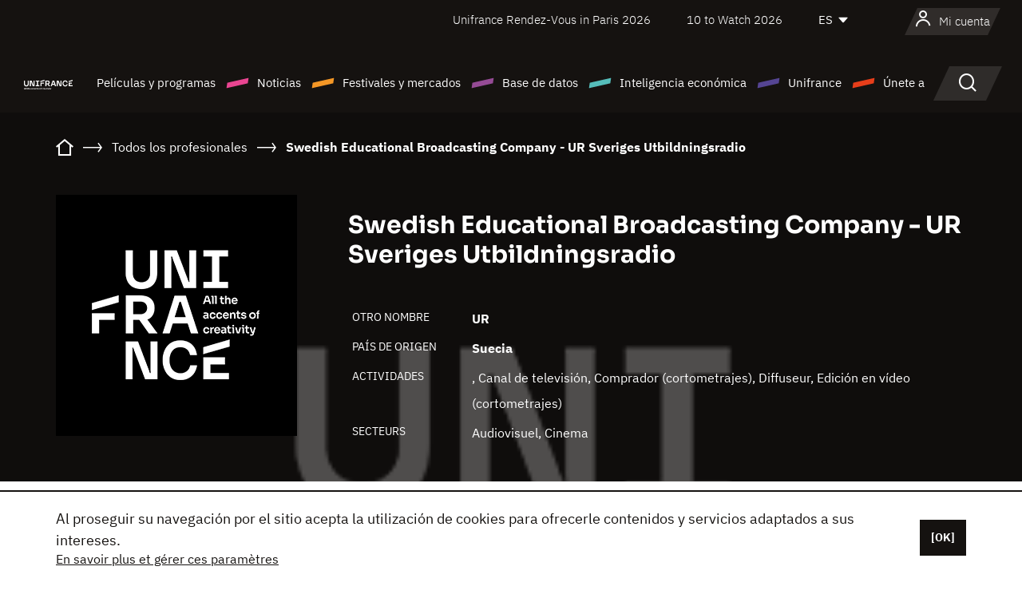

--- FILE ---
content_type: text/html; charset=utf-8
request_url: https://www.google.com/recaptcha/api2/anchor?ar=1&k=6LcJfHopAAAAAJA2ysQXhcpcbIYJi36tX6uIGLaU&co=aHR0cHM6Ly9lcy51bmlmcmFuY2Uub3JnOjQ0Mw..&hl=en&v=N67nZn4AqZkNcbeMu4prBgzg&size=normal&anchor-ms=20000&execute-ms=30000&cb=bir02r4ikuls
body_size: 49117
content:
<!DOCTYPE HTML><html dir="ltr" lang="en"><head><meta http-equiv="Content-Type" content="text/html; charset=UTF-8">
<meta http-equiv="X-UA-Compatible" content="IE=edge">
<title>reCAPTCHA</title>
<style type="text/css">
/* cyrillic-ext */
@font-face {
  font-family: 'Roboto';
  font-style: normal;
  font-weight: 400;
  font-stretch: 100%;
  src: url(//fonts.gstatic.com/s/roboto/v48/KFO7CnqEu92Fr1ME7kSn66aGLdTylUAMa3GUBHMdazTgWw.woff2) format('woff2');
  unicode-range: U+0460-052F, U+1C80-1C8A, U+20B4, U+2DE0-2DFF, U+A640-A69F, U+FE2E-FE2F;
}
/* cyrillic */
@font-face {
  font-family: 'Roboto';
  font-style: normal;
  font-weight: 400;
  font-stretch: 100%;
  src: url(//fonts.gstatic.com/s/roboto/v48/KFO7CnqEu92Fr1ME7kSn66aGLdTylUAMa3iUBHMdazTgWw.woff2) format('woff2');
  unicode-range: U+0301, U+0400-045F, U+0490-0491, U+04B0-04B1, U+2116;
}
/* greek-ext */
@font-face {
  font-family: 'Roboto';
  font-style: normal;
  font-weight: 400;
  font-stretch: 100%;
  src: url(//fonts.gstatic.com/s/roboto/v48/KFO7CnqEu92Fr1ME7kSn66aGLdTylUAMa3CUBHMdazTgWw.woff2) format('woff2');
  unicode-range: U+1F00-1FFF;
}
/* greek */
@font-face {
  font-family: 'Roboto';
  font-style: normal;
  font-weight: 400;
  font-stretch: 100%;
  src: url(//fonts.gstatic.com/s/roboto/v48/KFO7CnqEu92Fr1ME7kSn66aGLdTylUAMa3-UBHMdazTgWw.woff2) format('woff2');
  unicode-range: U+0370-0377, U+037A-037F, U+0384-038A, U+038C, U+038E-03A1, U+03A3-03FF;
}
/* math */
@font-face {
  font-family: 'Roboto';
  font-style: normal;
  font-weight: 400;
  font-stretch: 100%;
  src: url(//fonts.gstatic.com/s/roboto/v48/KFO7CnqEu92Fr1ME7kSn66aGLdTylUAMawCUBHMdazTgWw.woff2) format('woff2');
  unicode-range: U+0302-0303, U+0305, U+0307-0308, U+0310, U+0312, U+0315, U+031A, U+0326-0327, U+032C, U+032F-0330, U+0332-0333, U+0338, U+033A, U+0346, U+034D, U+0391-03A1, U+03A3-03A9, U+03B1-03C9, U+03D1, U+03D5-03D6, U+03F0-03F1, U+03F4-03F5, U+2016-2017, U+2034-2038, U+203C, U+2040, U+2043, U+2047, U+2050, U+2057, U+205F, U+2070-2071, U+2074-208E, U+2090-209C, U+20D0-20DC, U+20E1, U+20E5-20EF, U+2100-2112, U+2114-2115, U+2117-2121, U+2123-214F, U+2190, U+2192, U+2194-21AE, U+21B0-21E5, U+21F1-21F2, U+21F4-2211, U+2213-2214, U+2216-22FF, U+2308-230B, U+2310, U+2319, U+231C-2321, U+2336-237A, U+237C, U+2395, U+239B-23B7, U+23D0, U+23DC-23E1, U+2474-2475, U+25AF, U+25B3, U+25B7, U+25BD, U+25C1, U+25CA, U+25CC, U+25FB, U+266D-266F, U+27C0-27FF, U+2900-2AFF, U+2B0E-2B11, U+2B30-2B4C, U+2BFE, U+3030, U+FF5B, U+FF5D, U+1D400-1D7FF, U+1EE00-1EEFF;
}
/* symbols */
@font-face {
  font-family: 'Roboto';
  font-style: normal;
  font-weight: 400;
  font-stretch: 100%;
  src: url(//fonts.gstatic.com/s/roboto/v48/KFO7CnqEu92Fr1ME7kSn66aGLdTylUAMaxKUBHMdazTgWw.woff2) format('woff2');
  unicode-range: U+0001-000C, U+000E-001F, U+007F-009F, U+20DD-20E0, U+20E2-20E4, U+2150-218F, U+2190, U+2192, U+2194-2199, U+21AF, U+21E6-21F0, U+21F3, U+2218-2219, U+2299, U+22C4-22C6, U+2300-243F, U+2440-244A, U+2460-24FF, U+25A0-27BF, U+2800-28FF, U+2921-2922, U+2981, U+29BF, U+29EB, U+2B00-2BFF, U+4DC0-4DFF, U+FFF9-FFFB, U+10140-1018E, U+10190-1019C, U+101A0, U+101D0-101FD, U+102E0-102FB, U+10E60-10E7E, U+1D2C0-1D2D3, U+1D2E0-1D37F, U+1F000-1F0FF, U+1F100-1F1AD, U+1F1E6-1F1FF, U+1F30D-1F30F, U+1F315, U+1F31C, U+1F31E, U+1F320-1F32C, U+1F336, U+1F378, U+1F37D, U+1F382, U+1F393-1F39F, U+1F3A7-1F3A8, U+1F3AC-1F3AF, U+1F3C2, U+1F3C4-1F3C6, U+1F3CA-1F3CE, U+1F3D4-1F3E0, U+1F3ED, U+1F3F1-1F3F3, U+1F3F5-1F3F7, U+1F408, U+1F415, U+1F41F, U+1F426, U+1F43F, U+1F441-1F442, U+1F444, U+1F446-1F449, U+1F44C-1F44E, U+1F453, U+1F46A, U+1F47D, U+1F4A3, U+1F4B0, U+1F4B3, U+1F4B9, U+1F4BB, U+1F4BF, U+1F4C8-1F4CB, U+1F4D6, U+1F4DA, U+1F4DF, U+1F4E3-1F4E6, U+1F4EA-1F4ED, U+1F4F7, U+1F4F9-1F4FB, U+1F4FD-1F4FE, U+1F503, U+1F507-1F50B, U+1F50D, U+1F512-1F513, U+1F53E-1F54A, U+1F54F-1F5FA, U+1F610, U+1F650-1F67F, U+1F687, U+1F68D, U+1F691, U+1F694, U+1F698, U+1F6AD, U+1F6B2, U+1F6B9-1F6BA, U+1F6BC, U+1F6C6-1F6CF, U+1F6D3-1F6D7, U+1F6E0-1F6EA, U+1F6F0-1F6F3, U+1F6F7-1F6FC, U+1F700-1F7FF, U+1F800-1F80B, U+1F810-1F847, U+1F850-1F859, U+1F860-1F887, U+1F890-1F8AD, U+1F8B0-1F8BB, U+1F8C0-1F8C1, U+1F900-1F90B, U+1F93B, U+1F946, U+1F984, U+1F996, U+1F9E9, U+1FA00-1FA6F, U+1FA70-1FA7C, U+1FA80-1FA89, U+1FA8F-1FAC6, U+1FACE-1FADC, U+1FADF-1FAE9, U+1FAF0-1FAF8, U+1FB00-1FBFF;
}
/* vietnamese */
@font-face {
  font-family: 'Roboto';
  font-style: normal;
  font-weight: 400;
  font-stretch: 100%;
  src: url(//fonts.gstatic.com/s/roboto/v48/KFO7CnqEu92Fr1ME7kSn66aGLdTylUAMa3OUBHMdazTgWw.woff2) format('woff2');
  unicode-range: U+0102-0103, U+0110-0111, U+0128-0129, U+0168-0169, U+01A0-01A1, U+01AF-01B0, U+0300-0301, U+0303-0304, U+0308-0309, U+0323, U+0329, U+1EA0-1EF9, U+20AB;
}
/* latin-ext */
@font-face {
  font-family: 'Roboto';
  font-style: normal;
  font-weight: 400;
  font-stretch: 100%;
  src: url(//fonts.gstatic.com/s/roboto/v48/KFO7CnqEu92Fr1ME7kSn66aGLdTylUAMa3KUBHMdazTgWw.woff2) format('woff2');
  unicode-range: U+0100-02BA, U+02BD-02C5, U+02C7-02CC, U+02CE-02D7, U+02DD-02FF, U+0304, U+0308, U+0329, U+1D00-1DBF, U+1E00-1E9F, U+1EF2-1EFF, U+2020, U+20A0-20AB, U+20AD-20C0, U+2113, U+2C60-2C7F, U+A720-A7FF;
}
/* latin */
@font-face {
  font-family: 'Roboto';
  font-style: normal;
  font-weight: 400;
  font-stretch: 100%;
  src: url(//fonts.gstatic.com/s/roboto/v48/KFO7CnqEu92Fr1ME7kSn66aGLdTylUAMa3yUBHMdazQ.woff2) format('woff2');
  unicode-range: U+0000-00FF, U+0131, U+0152-0153, U+02BB-02BC, U+02C6, U+02DA, U+02DC, U+0304, U+0308, U+0329, U+2000-206F, U+20AC, U+2122, U+2191, U+2193, U+2212, U+2215, U+FEFF, U+FFFD;
}
/* cyrillic-ext */
@font-face {
  font-family: 'Roboto';
  font-style: normal;
  font-weight: 500;
  font-stretch: 100%;
  src: url(//fonts.gstatic.com/s/roboto/v48/KFO7CnqEu92Fr1ME7kSn66aGLdTylUAMa3GUBHMdazTgWw.woff2) format('woff2');
  unicode-range: U+0460-052F, U+1C80-1C8A, U+20B4, U+2DE0-2DFF, U+A640-A69F, U+FE2E-FE2F;
}
/* cyrillic */
@font-face {
  font-family: 'Roboto';
  font-style: normal;
  font-weight: 500;
  font-stretch: 100%;
  src: url(//fonts.gstatic.com/s/roboto/v48/KFO7CnqEu92Fr1ME7kSn66aGLdTylUAMa3iUBHMdazTgWw.woff2) format('woff2');
  unicode-range: U+0301, U+0400-045F, U+0490-0491, U+04B0-04B1, U+2116;
}
/* greek-ext */
@font-face {
  font-family: 'Roboto';
  font-style: normal;
  font-weight: 500;
  font-stretch: 100%;
  src: url(//fonts.gstatic.com/s/roboto/v48/KFO7CnqEu92Fr1ME7kSn66aGLdTylUAMa3CUBHMdazTgWw.woff2) format('woff2');
  unicode-range: U+1F00-1FFF;
}
/* greek */
@font-face {
  font-family: 'Roboto';
  font-style: normal;
  font-weight: 500;
  font-stretch: 100%;
  src: url(//fonts.gstatic.com/s/roboto/v48/KFO7CnqEu92Fr1ME7kSn66aGLdTylUAMa3-UBHMdazTgWw.woff2) format('woff2');
  unicode-range: U+0370-0377, U+037A-037F, U+0384-038A, U+038C, U+038E-03A1, U+03A3-03FF;
}
/* math */
@font-face {
  font-family: 'Roboto';
  font-style: normal;
  font-weight: 500;
  font-stretch: 100%;
  src: url(//fonts.gstatic.com/s/roboto/v48/KFO7CnqEu92Fr1ME7kSn66aGLdTylUAMawCUBHMdazTgWw.woff2) format('woff2');
  unicode-range: U+0302-0303, U+0305, U+0307-0308, U+0310, U+0312, U+0315, U+031A, U+0326-0327, U+032C, U+032F-0330, U+0332-0333, U+0338, U+033A, U+0346, U+034D, U+0391-03A1, U+03A3-03A9, U+03B1-03C9, U+03D1, U+03D5-03D6, U+03F0-03F1, U+03F4-03F5, U+2016-2017, U+2034-2038, U+203C, U+2040, U+2043, U+2047, U+2050, U+2057, U+205F, U+2070-2071, U+2074-208E, U+2090-209C, U+20D0-20DC, U+20E1, U+20E5-20EF, U+2100-2112, U+2114-2115, U+2117-2121, U+2123-214F, U+2190, U+2192, U+2194-21AE, U+21B0-21E5, U+21F1-21F2, U+21F4-2211, U+2213-2214, U+2216-22FF, U+2308-230B, U+2310, U+2319, U+231C-2321, U+2336-237A, U+237C, U+2395, U+239B-23B7, U+23D0, U+23DC-23E1, U+2474-2475, U+25AF, U+25B3, U+25B7, U+25BD, U+25C1, U+25CA, U+25CC, U+25FB, U+266D-266F, U+27C0-27FF, U+2900-2AFF, U+2B0E-2B11, U+2B30-2B4C, U+2BFE, U+3030, U+FF5B, U+FF5D, U+1D400-1D7FF, U+1EE00-1EEFF;
}
/* symbols */
@font-face {
  font-family: 'Roboto';
  font-style: normal;
  font-weight: 500;
  font-stretch: 100%;
  src: url(//fonts.gstatic.com/s/roboto/v48/KFO7CnqEu92Fr1ME7kSn66aGLdTylUAMaxKUBHMdazTgWw.woff2) format('woff2');
  unicode-range: U+0001-000C, U+000E-001F, U+007F-009F, U+20DD-20E0, U+20E2-20E4, U+2150-218F, U+2190, U+2192, U+2194-2199, U+21AF, U+21E6-21F0, U+21F3, U+2218-2219, U+2299, U+22C4-22C6, U+2300-243F, U+2440-244A, U+2460-24FF, U+25A0-27BF, U+2800-28FF, U+2921-2922, U+2981, U+29BF, U+29EB, U+2B00-2BFF, U+4DC0-4DFF, U+FFF9-FFFB, U+10140-1018E, U+10190-1019C, U+101A0, U+101D0-101FD, U+102E0-102FB, U+10E60-10E7E, U+1D2C0-1D2D3, U+1D2E0-1D37F, U+1F000-1F0FF, U+1F100-1F1AD, U+1F1E6-1F1FF, U+1F30D-1F30F, U+1F315, U+1F31C, U+1F31E, U+1F320-1F32C, U+1F336, U+1F378, U+1F37D, U+1F382, U+1F393-1F39F, U+1F3A7-1F3A8, U+1F3AC-1F3AF, U+1F3C2, U+1F3C4-1F3C6, U+1F3CA-1F3CE, U+1F3D4-1F3E0, U+1F3ED, U+1F3F1-1F3F3, U+1F3F5-1F3F7, U+1F408, U+1F415, U+1F41F, U+1F426, U+1F43F, U+1F441-1F442, U+1F444, U+1F446-1F449, U+1F44C-1F44E, U+1F453, U+1F46A, U+1F47D, U+1F4A3, U+1F4B0, U+1F4B3, U+1F4B9, U+1F4BB, U+1F4BF, U+1F4C8-1F4CB, U+1F4D6, U+1F4DA, U+1F4DF, U+1F4E3-1F4E6, U+1F4EA-1F4ED, U+1F4F7, U+1F4F9-1F4FB, U+1F4FD-1F4FE, U+1F503, U+1F507-1F50B, U+1F50D, U+1F512-1F513, U+1F53E-1F54A, U+1F54F-1F5FA, U+1F610, U+1F650-1F67F, U+1F687, U+1F68D, U+1F691, U+1F694, U+1F698, U+1F6AD, U+1F6B2, U+1F6B9-1F6BA, U+1F6BC, U+1F6C6-1F6CF, U+1F6D3-1F6D7, U+1F6E0-1F6EA, U+1F6F0-1F6F3, U+1F6F7-1F6FC, U+1F700-1F7FF, U+1F800-1F80B, U+1F810-1F847, U+1F850-1F859, U+1F860-1F887, U+1F890-1F8AD, U+1F8B0-1F8BB, U+1F8C0-1F8C1, U+1F900-1F90B, U+1F93B, U+1F946, U+1F984, U+1F996, U+1F9E9, U+1FA00-1FA6F, U+1FA70-1FA7C, U+1FA80-1FA89, U+1FA8F-1FAC6, U+1FACE-1FADC, U+1FADF-1FAE9, U+1FAF0-1FAF8, U+1FB00-1FBFF;
}
/* vietnamese */
@font-face {
  font-family: 'Roboto';
  font-style: normal;
  font-weight: 500;
  font-stretch: 100%;
  src: url(//fonts.gstatic.com/s/roboto/v48/KFO7CnqEu92Fr1ME7kSn66aGLdTylUAMa3OUBHMdazTgWw.woff2) format('woff2');
  unicode-range: U+0102-0103, U+0110-0111, U+0128-0129, U+0168-0169, U+01A0-01A1, U+01AF-01B0, U+0300-0301, U+0303-0304, U+0308-0309, U+0323, U+0329, U+1EA0-1EF9, U+20AB;
}
/* latin-ext */
@font-face {
  font-family: 'Roboto';
  font-style: normal;
  font-weight: 500;
  font-stretch: 100%;
  src: url(//fonts.gstatic.com/s/roboto/v48/KFO7CnqEu92Fr1ME7kSn66aGLdTylUAMa3KUBHMdazTgWw.woff2) format('woff2');
  unicode-range: U+0100-02BA, U+02BD-02C5, U+02C7-02CC, U+02CE-02D7, U+02DD-02FF, U+0304, U+0308, U+0329, U+1D00-1DBF, U+1E00-1E9F, U+1EF2-1EFF, U+2020, U+20A0-20AB, U+20AD-20C0, U+2113, U+2C60-2C7F, U+A720-A7FF;
}
/* latin */
@font-face {
  font-family: 'Roboto';
  font-style: normal;
  font-weight: 500;
  font-stretch: 100%;
  src: url(//fonts.gstatic.com/s/roboto/v48/KFO7CnqEu92Fr1ME7kSn66aGLdTylUAMa3yUBHMdazQ.woff2) format('woff2');
  unicode-range: U+0000-00FF, U+0131, U+0152-0153, U+02BB-02BC, U+02C6, U+02DA, U+02DC, U+0304, U+0308, U+0329, U+2000-206F, U+20AC, U+2122, U+2191, U+2193, U+2212, U+2215, U+FEFF, U+FFFD;
}
/* cyrillic-ext */
@font-face {
  font-family: 'Roboto';
  font-style: normal;
  font-weight: 900;
  font-stretch: 100%;
  src: url(//fonts.gstatic.com/s/roboto/v48/KFO7CnqEu92Fr1ME7kSn66aGLdTylUAMa3GUBHMdazTgWw.woff2) format('woff2');
  unicode-range: U+0460-052F, U+1C80-1C8A, U+20B4, U+2DE0-2DFF, U+A640-A69F, U+FE2E-FE2F;
}
/* cyrillic */
@font-face {
  font-family: 'Roboto';
  font-style: normal;
  font-weight: 900;
  font-stretch: 100%;
  src: url(//fonts.gstatic.com/s/roboto/v48/KFO7CnqEu92Fr1ME7kSn66aGLdTylUAMa3iUBHMdazTgWw.woff2) format('woff2');
  unicode-range: U+0301, U+0400-045F, U+0490-0491, U+04B0-04B1, U+2116;
}
/* greek-ext */
@font-face {
  font-family: 'Roboto';
  font-style: normal;
  font-weight: 900;
  font-stretch: 100%;
  src: url(//fonts.gstatic.com/s/roboto/v48/KFO7CnqEu92Fr1ME7kSn66aGLdTylUAMa3CUBHMdazTgWw.woff2) format('woff2');
  unicode-range: U+1F00-1FFF;
}
/* greek */
@font-face {
  font-family: 'Roboto';
  font-style: normal;
  font-weight: 900;
  font-stretch: 100%;
  src: url(//fonts.gstatic.com/s/roboto/v48/KFO7CnqEu92Fr1ME7kSn66aGLdTylUAMa3-UBHMdazTgWw.woff2) format('woff2');
  unicode-range: U+0370-0377, U+037A-037F, U+0384-038A, U+038C, U+038E-03A1, U+03A3-03FF;
}
/* math */
@font-face {
  font-family: 'Roboto';
  font-style: normal;
  font-weight: 900;
  font-stretch: 100%;
  src: url(//fonts.gstatic.com/s/roboto/v48/KFO7CnqEu92Fr1ME7kSn66aGLdTylUAMawCUBHMdazTgWw.woff2) format('woff2');
  unicode-range: U+0302-0303, U+0305, U+0307-0308, U+0310, U+0312, U+0315, U+031A, U+0326-0327, U+032C, U+032F-0330, U+0332-0333, U+0338, U+033A, U+0346, U+034D, U+0391-03A1, U+03A3-03A9, U+03B1-03C9, U+03D1, U+03D5-03D6, U+03F0-03F1, U+03F4-03F5, U+2016-2017, U+2034-2038, U+203C, U+2040, U+2043, U+2047, U+2050, U+2057, U+205F, U+2070-2071, U+2074-208E, U+2090-209C, U+20D0-20DC, U+20E1, U+20E5-20EF, U+2100-2112, U+2114-2115, U+2117-2121, U+2123-214F, U+2190, U+2192, U+2194-21AE, U+21B0-21E5, U+21F1-21F2, U+21F4-2211, U+2213-2214, U+2216-22FF, U+2308-230B, U+2310, U+2319, U+231C-2321, U+2336-237A, U+237C, U+2395, U+239B-23B7, U+23D0, U+23DC-23E1, U+2474-2475, U+25AF, U+25B3, U+25B7, U+25BD, U+25C1, U+25CA, U+25CC, U+25FB, U+266D-266F, U+27C0-27FF, U+2900-2AFF, U+2B0E-2B11, U+2B30-2B4C, U+2BFE, U+3030, U+FF5B, U+FF5D, U+1D400-1D7FF, U+1EE00-1EEFF;
}
/* symbols */
@font-face {
  font-family: 'Roboto';
  font-style: normal;
  font-weight: 900;
  font-stretch: 100%;
  src: url(//fonts.gstatic.com/s/roboto/v48/KFO7CnqEu92Fr1ME7kSn66aGLdTylUAMaxKUBHMdazTgWw.woff2) format('woff2');
  unicode-range: U+0001-000C, U+000E-001F, U+007F-009F, U+20DD-20E0, U+20E2-20E4, U+2150-218F, U+2190, U+2192, U+2194-2199, U+21AF, U+21E6-21F0, U+21F3, U+2218-2219, U+2299, U+22C4-22C6, U+2300-243F, U+2440-244A, U+2460-24FF, U+25A0-27BF, U+2800-28FF, U+2921-2922, U+2981, U+29BF, U+29EB, U+2B00-2BFF, U+4DC0-4DFF, U+FFF9-FFFB, U+10140-1018E, U+10190-1019C, U+101A0, U+101D0-101FD, U+102E0-102FB, U+10E60-10E7E, U+1D2C0-1D2D3, U+1D2E0-1D37F, U+1F000-1F0FF, U+1F100-1F1AD, U+1F1E6-1F1FF, U+1F30D-1F30F, U+1F315, U+1F31C, U+1F31E, U+1F320-1F32C, U+1F336, U+1F378, U+1F37D, U+1F382, U+1F393-1F39F, U+1F3A7-1F3A8, U+1F3AC-1F3AF, U+1F3C2, U+1F3C4-1F3C6, U+1F3CA-1F3CE, U+1F3D4-1F3E0, U+1F3ED, U+1F3F1-1F3F3, U+1F3F5-1F3F7, U+1F408, U+1F415, U+1F41F, U+1F426, U+1F43F, U+1F441-1F442, U+1F444, U+1F446-1F449, U+1F44C-1F44E, U+1F453, U+1F46A, U+1F47D, U+1F4A3, U+1F4B0, U+1F4B3, U+1F4B9, U+1F4BB, U+1F4BF, U+1F4C8-1F4CB, U+1F4D6, U+1F4DA, U+1F4DF, U+1F4E3-1F4E6, U+1F4EA-1F4ED, U+1F4F7, U+1F4F9-1F4FB, U+1F4FD-1F4FE, U+1F503, U+1F507-1F50B, U+1F50D, U+1F512-1F513, U+1F53E-1F54A, U+1F54F-1F5FA, U+1F610, U+1F650-1F67F, U+1F687, U+1F68D, U+1F691, U+1F694, U+1F698, U+1F6AD, U+1F6B2, U+1F6B9-1F6BA, U+1F6BC, U+1F6C6-1F6CF, U+1F6D3-1F6D7, U+1F6E0-1F6EA, U+1F6F0-1F6F3, U+1F6F7-1F6FC, U+1F700-1F7FF, U+1F800-1F80B, U+1F810-1F847, U+1F850-1F859, U+1F860-1F887, U+1F890-1F8AD, U+1F8B0-1F8BB, U+1F8C0-1F8C1, U+1F900-1F90B, U+1F93B, U+1F946, U+1F984, U+1F996, U+1F9E9, U+1FA00-1FA6F, U+1FA70-1FA7C, U+1FA80-1FA89, U+1FA8F-1FAC6, U+1FACE-1FADC, U+1FADF-1FAE9, U+1FAF0-1FAF8, U+1FB00-1FBFF;
}
/* vietnamese */
@font-face {
  font-family: 'Roboto';
  font-style: normal;
  font-weight: 900;
  font-stretch: 100%;
  src: url(//fonts.gstatic.com/s/roboto/v48/KFO7CnqEu92Fr1ME7kSn66aGLdTylUAMa3OUBHMdazTgWw.woff2) format('woff2');
  unicode-range: U+0102-0103, U+0110-0111, U+0128-0129, U+0168-0169, U+01A0-01A1, U+01AF-01B0, U+0300-0301, U+0303-0304, U+0308-0309, U+0323, U+0329, U+1EA0-1EF9, U+20AB;
}
/* latin-ext */
@font-face {
  font-family: 'Roboto';
  font-style: normal;
  font-weight: 900;
  font-stretch: 100%;
  src: url(//fonts.gstatic.com/s/roboto/v48/KFO7CnqEu92Fr1ME7kSn66aGLdTylUAMa3KUBHMdazTgWw.woff2) format('woff2');
  unicode-range: U+0100-02BA, U+02BD-02C5, U+02C7-02CC, U+02CE-02D7, U+02DD-02FF, U+0304, U+0308, U+0329, U+1D00-1DBF, U+1E00-1E9F, U+1EF2-1EFF, U+2020, U+20A0-20AB, U+20AD-20C0, U+2113, U+2C60-2C7F, U+A720-A7FF;
}
/* latin */
@font-face {
  font-family: 'Roboto';
  font-style: normal;
  font-weight: 900;
  font-stretch: 100%;
  src: url(//fonts.gstatic.com/s/roboto/v48/KFO7CnqEu92Fr1ME7kSn66aGLdTylUAMa3yUBHMdazQ.woff2) format('woff2');
  unicode-range: U+0000-00FF, U+0131, U+0152-0153, U+02BB-02BC, U+02C6, U+02DA, U+02DC, U+0304, U+0308, U+0329, U+2000-206F, U+20AC, U+2122, U+2191, U+2193, U+2212, U+2215, U+FEFF, U+FFFD;
}

</style>
<link rel="stylesheet" type="text/css" href="https://www.gstatic.com/recaptcha/releases/N67nZn4AqZkNcbeMu4prBgzg/styles__ltr.css">
<script nonce="kuhPPz_T-1pyvxCwN2ZZog" type="text/javascript">window['__recaptcha_api'] = 'https://www.google.com/recaptcha/api2/';</script>
<script type="text/javascript" src="https://www.gstatic.com/recaptcha/releases/N67nZn4AqZkNcbeMu4prBgzg/recaptcha__en.js" nonce="kuhPPz_T-1pyvxCwN2ZZog">
      
    </script></head>
<body><div id="rc-anchor-alert" class="rc-anchor-alert"></div>
<input type="hidden" id="recaptcha-token" value="[base64]">
<script type="text/javascript" nonce="kuhPPz_T-1pyvxCwN2ZZog">
      recaptcha.anchor.Main.init("[\x22ainput\x22,[\x22bgdata\x22,\x22\x22,\[base64]/[base64]/[base64]/[base64]/[base64]/UltsKytdPUU6KEU8MjA0OD9SW2wrK109RT4+NnwxOTI6KChFJjY0NTEyKT09NTUyOTYmJk0rMTxjLmxlbmd0aCYmKGMuY2hhckNvZGVBdChNKzEpJjY0NTEyKT09NTYzMjA/[base64]/[base64]/[base64]/[base64]/[base64]/[base64]/[base64]\x22,\[base64]\\u003d\x22,\x22XH7Dr8OuV8Orw7nCmHowJAbDkQXDl8Kfw6fCvsOXwqHDiik+w5DDr27Cl8Okw704wrjCoTlaSsKPMMKIw7nCrMORFRPCvFp9w5TCtcO1wpNFw4zDtXfDkcKgUAMFIjMAaDsxc8Kmw5jCjV9KZsOaw4suDsKiRFbCocONwoDCnsOFwo5sAnIVD2o/WwZ0WMOEw7Y+BDrCi8OBBcOOw6QJcHDDhBfCm1bCscKxwoDDvGN/VGM9w4dpEgzDjQtywq0+F8KOw7nDhUTCicOHw7FlwpnCp8K3QsKkS1XCgsOdw7nDm8OgbcOQw6PCkcKdw50XwrQBwrVxwo/[base64]/DoMONLsK7w5lMwpLDoxPDgl/CvzbCknHCrX3DosK8OA8Sw4NLw64YAsKlQcKSNxhuJBzCuC/DkRnDrVzDvGbDsMKpwoFfwonCsMKtHHbDnCrCm8KTMzTCm2HDjMKtw7kXPMKBEEUDw4PCgETDlwzDrcKWY8OhwqfDgQUGTnTCojPDi3LCnjIAQQrChcOmwrwrw5TDrMKSVw/CsQF0KmTDscKCwoLDpkHDvMOFETDDt8OSDHZlw5VCw5zDhcKMYXPCvMO3OxkQQcKqHR3DgBXDmcOAD23ClBkqAcKywqPCmMK0RcO2w5/Cuj9dwqNgwoh5DSvCr8OdM8KlwrtTIEZCIStqBMKTGChIUj/DsRx9AhxFwprCrSHCg8Kkw4zDksOAw6odLBbCmMKCw5EfRCPDmsOmTAl6woYGZGp7JMOpw5jDusKJw4FAw4QXXSzCk2RMFMK+w61Ea8KPw5AAwqB+RMKOwqAdEx80w4FKdsKtw7p0wo/CqMKNIk7CmsK9RDsrw5Qsw71PZC3CrMObDXfDqQgaLCw+XRwIwoJSRCTDuBzDt8KxAwx5FMK9G8KcwqV3fCLDkH/ClVYvw6MITmLDkcO3wprDvjzDt8OuYcOuw44ZCjVrJA3DmgZ2wqfDqsOkPyfDsMKoMhR2MMOew6HDpMKTw4vCmB7CjcOqN1/CtcKiw5wYwoTCug3CkMOgF8O5w4YAD3EWwqzCoQhGUzXDkAwDZgAew4Atw7XDkcO+w5EUHDcXKTkZwrrDnU7CimQqO8KxHjTDicOPbhTDqjnDhMKGTD9pZcKIw5LDklo/[base64]/JT7Cj0obSxJ/[base64]/DmjwTXX7CgsOfw4rCjsOswrzChkxjwqPDmcKswqZNw5F0w5gXQgw4w5zDtsOTNCLCvcKlBTDDjUDCksOyOU11wqYFwppJw79lw5fDuxoDw59AAcKsw6hwwpPDvRtXfcOXw6HDrsOYdsKybgZJLlc4cTbCosOcQcOtS8O/w7MwNcOxBMOwOsOYE8KMw5bCoA7DgittSBvDtcKfUDPDt8OGw5nCgsO4fSnDg8OvTy5GeFrDrnFlwq/[base64]/CusKGwoIZw4/Cu0PDvsOwwoZVLCDCmMKwTU/DunofaUHCtsOTb8KadcO4wpFZBcKYw5BQaXQ9C3LCswwGRxhWw5NcUhU/fzQlPjshw70Yw6kQwo8Ow63Doz4Qw4N+w4h/GcKSw4QhBMOEFMKdw4kqw6tVdAlFwqppU8OXw4g8w6rChmZgw6E0ZsKdVAxvwqDCnsOxAsObwoMECCUaU8KpNVTDtTEjwrTDssO4ByvChTDCp8KIXcK4DsO6S8O0wqTDnkgbwqBDwo3DjnXDgcO5K8ONwrrDo8OZw6QpwrBaw7wdPmnCgcKpN8KmMcONeljDpEDDgMK/w6XDv0AzwqtAw5vDi8OLwoRbw7bClsKsWMKlX8KGIsOeXy7DmXNkw5XDgHUQCnbChcOuAWlOPcOENcKrw69sWHLDksK1FsOgcjHDl2rCisKTw7nCl2d4wqA9wpFYwoXDhy3Cq8KGOBMqwpxAwqHDl8K6w7LCjsOlwrYuwq/[base64]/RE7CsMOvwqbCqMKGw7/[base64]/DCFlMsK9U1bCu1/[base64]/Clk5FwppkIDjDuGrDncKKwql2H2fCsSPDrcKbTkzDj1UbNloiwpQ1NMKYw6bCq8O1YsKYFDlaYh40wplTw6HCpMOkKHt1XMKrw4ccw6xQczUHHW/Dm8OLSgE3XxzDpsOLw73DmBHCiMOZeQJnCAjDv8OdCxjCmcOYw5TDkyDDiR8qYsKKw49xw5TDixwowpTDq31DDcK9w7tRw60ew61XU8Kzc8KDQMOJSMK5woAIwpdww5QKBMOTBsOKMsOVw7jCi8KmwrDDvj5zwr7CrWkKXMOoE8KCOMKKEsKwVjx/dcOnw7TDo8ObwrfCjsKfY1RIX8KAQXV9wrTCpcK2wpPCusO/[base64]/DiQ/DtGjCj1DDhF3CjVVQEMKdZsKLw5zDgcKowobDoQ/Dr2fCmWbCrsKVw4c/MjPCrxbChAjCjsKuJMO1w41XwqE1esKzaW0gwpwADUEPwqnDmcO8A8ORVxfDn2jDtMOLwq7CmHVwwrfDnynDqHQPRy/Ds0EKRDXDjsO2AcOjw4w5w6M9w5pcdC9zUzfCg8KKwrfCo09dw6fCt27Dsj/DhMKPw7g9AmkLfsKfw4LDnMKPYsOpw5FMwpYTw4RfOcKswp5Jw6IxwqZpBMOrFAVRcMKPw4Q5wo3DiMOfw7wAwozDjCjDgkHCpsOrJEJgHcONN8K0BlUKwqduwo1Nwo0Bwo4Gw73Cs3HDosKIM8K+w41ow7PCkMKLScKOw6bDry59aQ/DgWzCm8KXGMKoKMO/OStpw74aw4rDqmYaw6XDlDxXcMOXRkTCk8K3DcO+a3xKPMOgw7NBw6Ihw5vDuQfDkhthw7IPTmLCvcOjw5DDlsKMwogDZj4Iw4JgwovDlsKLw445wo9nwo/CnWUZw69vw6N+w7wWw7Vtw4TCrcKbA2/[base64]/Cj2bClCpTYsK1f8K9w4XDjcOHw49twp/Ck8Kaw7kaTDF9FChXwrRsw4PDlsOFOMKJEVLCmMKKwp/DhsKfIsOjAMOLGcKuWsK5ZhbDnT/CpgjDsAnCvsOXEzDDl1DDicKJwp4swp7DsSl2w6vDjMORZsKJRnhWFnULw5tDb8KYwqfDgFVgKMONwrR1w7YEMXjCjRlnUGAdOBrCtXdjfjnDhgTDhwdnw6fDnjRkw47CkMOJDmdTw6DCh8Kmw4EWw7BSw7p4VsOIwqPCqHDDn1jCp11Yw6rDiD/DhsKjwpgcwqw/X8Kfwo3CncOewodPw7YGw4TDsDXCnTNgbRvCvsOjw5fCvMKLF8OfwrzCoXTDscKtXcKGRSwpw4/ChMKLOXNxMMKschtFwpAww7pawoEHR8KgMVvCocKlw5ktRsK4SA5/w7Y/wpLCoBtsS8O/[base64]/DrCDCpcOuw5jCmWd2QkNNc2fDnU1twoHDkyluwoViBFrChMKVw73DmsO6EnDCpwjCmsKqHsOpJWYqwqTDrsOXwoPCrWkjJcOtDsO8wrTCg0rCin/DsEnCr2LCljAjEcOmA19YZC0Kw5AfYsOaw7F6TcKfV0ghdGzDkFrCu8K9KAzCjwQFHsKmJXXDiMO1KnHDicOcccOENigaw6/DrMOSYTDCncOKNR7DnF0lw4B4w780w4IMwp8swpQWanLDuVbDvcOMCTwVPgTDp8OowrouKX/[base64]/[base64]/DlMKXd8Kvw78Jwrd3R8KvwpMJEsOrVGYTdndjwp3DrMOIwoXCj8KmOSouwrAAV8KWdlHChG3Cu8KLwqEKCiwHwpt4w61TPMOPCMOOw7QPU3RpfzTCmcOUWcOua8KnCcOmw5djwqZbwqDDjMO8w5MoCTXCo8K/w7JKBijDo8Kdw7fDiMOJwrFtwrMWB3PDtRTCgQPCp8Ohwo3CqhEPWMKqwqzDkiVtdmzDghUJwq47LcKIRQJhbFbCsnFHwpEYwqLDpwjDnkcTwotec27ClGbCkMO+wpt0TUPDoMKywqrCiMO5w71/d8OHfz3DvMKUHhxJw40LdTs3QMOmIsK0FV/[base64]/DpsO/EgfDmDvDsS1Dw792dizDgsKawpUHPsOww5bDiljCtwnCgjE1e8O9bsO/XcOWHzwHXGJSwp8BwonDpi4pFcKWwp/DssKtwpY+dcOJEcKrw68Pw40eEcKJwprDryPDixvCm8OSUyPCl8OMTsKOwqzChzEDO1XCqQvDuMOdwpJMZ8OzbsKywrF/[base64]/w5zClzhzd1cGw6ZUw6IRYMOrDUHChl/[base64]/L8ONwqVFw6s+w7XDlEjDrTwZAVjDh8KhdcKtw603w5TDsHXDrFgTw6nCpX7CvMO0H103OwtFamPDlnFmw6/DgmrDsMOrw5TDgT/DocOST8KgwrvCgcOuGsOYLD7DtBk3dcOyYm/DiMOqSMKAOsKew7rCqMK9wro1wpzCp2vCmAt2e25RcErDrWrDkMOPRcOow5jCjMKYwp3CqMOJwodbakdEBjd2X2kSPsOBwpfChFLDm2tiw6RVwpfDv8Osw446w5zCisKBWyU3w6Y/RMKhX3vDuMOLQsKXYDIIw5jDpAzCtcKOS3gvQMO5w7XDgkQAw4HDssK7w70Nw73CoSt7McKRW8ODAEbCm8Ktc2Z0wq84J8OcL0XDintXwpsXw7Y2woNyXxjCmwfCjWjCtz/[base64]/CsCtbwrRMQ0g/E8OEwq12wrPCucKcw6RjcsKBesOsdsKsOnFBw5ZVw4rCnMObw5bCvEDCoHFHZ2QGwprCkwUMw5xbFcOZw7BxTcO0ChlFblUrUMKcwr/CijoAB8KUwokjR8OQG8K8woHDnGc3w4rCscKfwot1w5MfBsO0wpPCnFXCssKZwozCisO1XMKZdRTDoBHCph/CksKBwoPCh8Kmw4luwodtw6nDuWzCmsO+wo7Cp2vDosKEC2Mjwoc5w69HdMK1wpM/csKew6rDoibDtFbDjxE7w6BCwqjDjyzDkcKBTcOcwozCr8Kow7BILiTCiFMBwr9Mw4wDwqpNwrlpO8KLQDnDt8ODwprCl8KkVjtsw71VG2h6wpTCvVjComloSMOZKgDCuW3DncKcwpzDlQ4RworCg8K2w6puS8Omwq/DqD7DqXzDoRgVwoTDvTTDnVtOLcOnFMKTwrvCoznDnSjDp8Ocwqotwo55PMOUw6Qcw6sPbMK6wowuMMKlTFJrRsOgDsOrTwZOw5oQwrDCoMOtwr1Awq/CpCzDoD1MaDLCrgLDnsKQw4dXwqnDsWHCgx0ywpPCu8Kow7LClR8Pw4jDhnnCisKFbsKDw5vDocK3worDqE02woJ2w5fCjsOKGsKKwp7CsDw+JVRoGcOswr0RZTUWw5tCU8ORwrLCjsKxClbDi8ONW8K8ZcK2IVIWw5fCocKfZFfCtMOQDmDCp8OhRMOLwo1/fzfDnMO6w5XDqcOTBcKCw7FAwo1iPglNP0Jrw47CncOie0RrQMO8wojCoMOMwqA8wonDmV91OcKLw51nJxXCssK9w7PCn3bDth/CncKFw7tyVBNswpYHw6zDisOmw79Rw4/Dhw5qwoLCsMOmJENSwr5nw7Qhw7ErwqQMcMOuw5B/RGAmA23CsEYBHFkkwrDDkkF7EEvDgQvDvcKqA8Owb2fChWVCO8KpwqvDsgARw7TDiDzCscOvW8KuPmUFe8KEwrRRw54FcMOQd8KzPjTDm8KvSXQLw4/CgzJaEMOIw5TCoMOSw4rCssKPw7VTw7w/wr9Ww79xw4LCrlxtwqJzEg3Cv8OBV8OAwpZBw4zDjzhkw6Bgw6nDrUPCrTTCmsOfwopbJcOjGcKfGCjCnMKUScK2w7hrw53CsyxswrgeK2bDlSJlw4wTYkJDQk3ChcK/wr/CuMKHfSlRwp/ClkozZMO9Bg9ww5JowpfCv1PCoQbDgX3CvMKzwrMhw7BNwpnCt8OmA8O8fz7CscKEwoIcw6Rqw5NSw6ltwpIrwoJmw5UnCX5Ww748AVJJRhPDtjk9w6XDiMOkw4fCpsOaF8ODLsKuw7wRwqNgcDbCsDsbOkkhwpHCuSU4w6HDscKdw4Ewfw9rwo/[base64]/w6DDhMOBw4Nwwo8qw5HDosK9GjDDtcKBwrQmwrMEF8OcMBPClsO+wqTDtcO2wojDmU40w6HDujc2wpEXfiDDvMOpI3YfUAo3ZsKbcMKmQ1lUZsOtw7LDuVIpw6gtH1PDv0p3w4jClFLDisKtFh57w5fCmVRTwrjDuCBFYFnDmR7CgTzClMOdwqbDk8O3fH3Dhi/ClMODHxNiw5XCjl9iwqoaasK/[base64]/[base64]/DtS51WsO/wozCrMOEw5kEw4hZDcOew5RIRsOdVMK5w4DDqyktw4PDg8OEd8OEwoNvCHIYwrZlw7fCscOfwqPCpxrCnsOmbUvChsOnwqfDimgtw5tdwp9ke8KFw70zw6fChCIzHCEFw5LCgU3DuFJbwrkEwrzCssOBIcKbw7A+wqNRLsO0w5p/wpYOw6zDtUPCj8KMw5R7LAZowplvITLCkGjDim8EdCU2wqFWFTEFwpRmJ8KnVcKJwpLCqTTDs8KAw5jDhMKqw6IlaRfDrBtZwrETYMOQwo3DpS1kDWnDmsKhB8K3ADIDw7jDq1/[base64]/DrCRQEMKjw4XCmMO7FmnDtMKwZWrDgMOjTgrCpsOiA3nCjn0uacKtGcOcwpvCt8OfwqnClhPChMObwqFeBsOIw5Jyw6TCklnCgXLCnsKzRFXCmzrCgsKuJkDDjsKjwqrCrG8ZK8KyW1LDg8KmasKOccKYw7NDwoZOwp/DjMKnwpzCuMK8wrwOwqzDjcOpwp3DoUXDgHlRXy8Ieml6wpFkesOuwp99w7vClCUWUHDCr2Aiw4M1wq86w6TDpz7CqHE4w5DDrH4SwqLCgCzDqzcawotcwrpfwrM1Qi/[base64]/Dg8KKw7hJVBrCiXXDu8KRe0DDkRUWOgDDvyHDgMOtw604RyobDsOqw5zCi29Yw7LClcO9w7ISwplRw6cxwptmHMK8wrPCqMO5w6wMFBJ0bMKSdEbCisKbD8Ojw5MUwpMVw4VwGkw8wonCvsKWw5/DhHwVw7ciwrRAw6EVwrPCvHbCog3Dq8KPTRfCscOrfXLDrcKeMW7DjMKSbX1/dVlMwo3DkkIxwrEhw41Iw5YYw5hQKwvCrWcsPcOIw6bCs8OlT8KfajzDhGkLwqAowq/CusOVQhhEw7TDm8OvJGjChMOUw67CnmHClsK4wrEYasKNw48bIBHDpMKww4TDnD/Co3HDmMOEPybCiMOgTSXDusKtw68qw4DChypZwrjChl/DuDnDlsOQw7LDumcjw6TDrsKZwqjDn3TDosKPw7nDjsOxS8KPMS8WBcKBaBJGLHYlw5hzw6jCrgLCkELCgcKIHibCtzzCqMOoMMKVwpzChMO/w4Ecw4nDlQvDtm4rWVcQw77DixbDlcOgw5XCqMK5eMOrw5kbOxtvwpwpBHVrDj8IHMOQIA3Dl8K8RDdfwqk9w5TDo8KTf8KaQhLCiBNhwqkPCl7Cvng7fsO3wqfDnnrClFhIWMOeWjNcwr/[base64]/CtsKwf3DDgsKpwovCuiw2BsOPWEI2EMO2JBjCosO/JcKARcKUCwnCmwzCgMKuflwQaxAzwoYjYDFHw4DChFzCvQTClA/CkFwzJMKZQyt4w7xPw5bDg8KMw6PDqsKKYxx9w7HDuCV2w5AXRyNQVTvChgbCh3/Cs8KJwqA5w4fDusOWw7xHPiYlV8OFw7rCkSvDvF/CvMOBCcOcwoHCknLCg8KUD8Kyw6g3NB0iTcOlw6pZKBTDh8O8BsODw7HDtmZuWizCpWQzwph1wq/DqwTDnmc8w7jDncOjw7g/wpDCl1A1HMO1TXMRwrhDP8K7IyPCvMKTPwHDkUViwoxeecO6PMOAw7U/[base64]/ChMKUEMOlB0LDrT4tfMODw6ATwrhsw4xjw792wofDnyhFcsO4BsOlwqUjwpTDusO3HcKTZw7DgcKMw57CusK6wqZ4DMK5w6/CpzAzB8KPwp52VUxkX8OZwp1iNAliwqk8w4FmwoPDocO0wpYyw60gwozCvHsMS8KWw7vCl8KTw63DqQjClcKzLxcXw78RacKAw6MIc0zCt0zCqwo1wrrDoC7DkFLCksKZGMOYwqcAw7LCjVDCm0LDpsKsIg/[base64]/CvR1Ew5/Cp8K8wrbCnMKPwokjw5YFwrrDhMKRw63DjsKdWcKWQDvDmsKGDsKNWXjDmcK7IFHCmsOfX0/CnsK2e8Ofa8OIw485w7QQwqRowrbDpzzCo8OKV8K5wq3DuwnCnAs+CADCml4UfHjDpDjCiWPDiCLCg8Kaw6hrw4PCi8ObwoEMw6UlQCsYwosrScOwa8O3P8KMwo8bwrcIw7/CigjDocKrS8K4w7fCusOdw7hjRW/Drg7CoMOpwr7DghkadAFowolsIMKCw6d7cMOlwr9swphqScOREyxBwrPDnsKEN8O3w7JqOjnCr1DDlDvChiFeawnCuC3CmcOaYQUjw5M2woXDmnN9QWU5Y8KoJg3CrcOTYsOGwrFJRsORw5o3w5LDkcOIw6Egw7cyw48FVcOLw7F2Bh/DjwVywqAnw73CosOlPRsZecOnMjvDrVzCnV5kIXE7w4R/[base64]/ChwwOXh98S8Kww69hT8O3wovCqVrDmxVYe8OsEwXCmcOZwrXDrsKXwonDq19UVy0AYQFXNsK2w6xZaHLDvMOHB8KLS2PCgzbCmQLCksOGw5zCjwXDl8Khwp/CgMOgPMOJHMKuGEzCr2wfYsKgw6jDrsKNwpnDmsKrwqdpwr9Xw7DDkcKzZMOMwp/CkFLCpcObYGnDucKnwrRGJFvCucKJLMO1GMKlw5bCicKaShDCiVHCvsKaw7clwpNnw4xhSEU+JCR8wofCt0DDtAN8fzdMw5EMfw0rFMOfP2F5w6svDAoAwrQjV8KwdcOAUH/DjjDDlMKNwr7Cqn3Du8O+JiURGXnCvcKSw5zDjsKoacOnIMKPw67CiGPDisKKHUHCpsKuXMO7wrjDo8KOHwLCunbDpnHCucKBAsKvTcKMUMOiwqRxHsOqwqHCgMOBQCnCjiY/[base64]/wqrCsHsZSMOJwrfDpsOzLcKUwoTDn8KadMOSwrLCtyp7dUQudQjCj8Obw6c8MsOQSzNYw7bDrUrDhg/DpXFebcKUw7ERdsKKwqMLw7fDtsOTP03DocKCRTjCvmvCm8KcEMOIw4PDlmotwq/DnMKvw5/DuMOrwqbChEZgAsK6JA8rw4zCncKRwp3Dh8KRwq7Dt8KPw4UNw4dBS8Kqw5jCsR0JB1Mdw40YW8OEwpvCkMKnw6tswrHCm8OkdsODwpTCicKDT1bDusObw7gaw5Frw4BwYi0ewoNSYC0KN8KvNGDDoFwqCH0Fw4/DhsOBcsO8Z8OVw6Baw4tnw6zCicK5wrPCq8ORLgDDtHTCqgBkQjjDosONwrQ/bhNaw4DChEIDw7fCjcKyDMODwqkRwpYswr9Tw4gGwrDDtHLClg7DpRDDph3CkRV4PsOAAsKScULDixLDkB8BLsKVwq/ClMKZw7wJSMK9KMOLwpzCqsOucmnDv8OHwqcuwqpGw5zDrMOOY1DCucKXCcOuw5XClcKTwrwBwq89HzPDrsKxU23CrEvCh0kzUGZzWMOAw7TDtUxINkzDpsKmCMO0YMOMEyEvSEYWCQHCkk/DrcKfw7rCuMK7w6lOw7rDnyPChw/DoRHCtMOUw4DCrsOkwrMSwos6KRVPYBB7w6zDnU/DkQfCoQHDp8KnEiAzXHFlwqscwqxIcMKsw4JYSnzCicK1w6/Ct8OBXMOhc8KUw7TDi8K7wpzDqADCncOIw5jDscKwGk0PwpDCsMOQwpjDnS9/w5LDncKDw67ChSIIw4AlI8KrDSfCrMKmwoAhZcOgC3TDiV1eDGxZZ8Kmw5pvfFbDuDLChRdvOWNSQS3DmsOMw5rCvm3CrhozQy1Uwo4GNlgdwqPCn8KPwowCw5g7w6/DtcKLwqglw6UewovDpS7CmRPCq8KHwq/Dox/CkFXDusOHw5kDw5pJw5t7CcOLw5fDgCISfcKCw6UcN8OHBMOvYMKJdRY1H8KXF8OPQ0g+b11ywp9hw7/Diys/c8KGWERWwqFYAHbCnQjDgMOEwq4Cwr7CksKcwpHDjmPDpUUIwrEoYcOqwpx2w73CnsOvT8KSw6fCn3gDw70+KMKRwqsOYWc3w5LDtcKvOsOvw6ILeH/CkcOIeMKVw63Dv8O+wqpEVcOSw6nClMO/KcK2YV/CucO9wp/DuWDDm0jDqcO/wrnCk8ObYsO3wrzCrMOQdGXClmfCoSrDmsOtwqBBwp7DmTUGw44Vwp5RC8KOwrDDtQ/[base64]/Dn8OWw59Tw7/CmsOsw6knwprDscOJw4HDnAFfw7HDr0vDrsKTGn7CnDrDlQzCrjdoIcKTAwjDggBOwpxuw5F9w5bDmz8Vw59GwqfDvMOQw49Bwo7CtsK8HAhVAcKGLcOCMMKiwrDCs3DCpwLCsTxCwpzCjFHDhmZOfMKXw4fDoMKHw4bCpsKIw5zClcOYN8KZwoHDlg/DpyjDvcKLSsKpL8OTPQ57wqXDjGHDosKJHcOzNsOCJCt0H8ObasOnJyvDmwMGHMKMw4PDosOBw7jCtXcxw4Uqw7B+w7hdwqfCjQnDnzAEw4rDhBnDnsOVfAoQw4hcw7s7wo8UQMKowrY4QsK+wqXCqsOyasKoLnNuw5DCmMOGETYtX2rCmMKbw4LConjDigTDrcOEPy/CjsOCw4jCrCo4UsOTwrIBfGxXXMOawoPCjzDDq3VTwqROfsKeYmFUw7XCo8KKFHAYQ1fDoMKUTCXCqXfCuMOCccKBaDhkwohaBcOewqfDqmx4G8OmZMKnChbDosO7w49TwpTCnFvDtcOZwq47cHMqw4HDgMOpwoJ/w4o0MMObFCpcwrbDgcKNH2zDgS3CnyIHUMOBw7JBDMOEfG9uw5/DrD1qDsKbUsOCwqXDt8OmCsKwwr/DhFPCqsOwCW5YeRYiC2HDnD/[base64]/DkQLCj8O+wpfCq8OsNBfCtxYNfsOvBy3CgMO9OcOKRV7CocOpVcOeAMKHwrjDuQIAw54XwpXDv8OQwqleWCzDncO3w7EIFTd2w4I2ScOXOE7Dl8OITFE+w5vDvVoOF8KecmXDlMKLw7vCjw3DrW/CpsOnwqPCplIqFsOrPj/DjWHChcKgwo4qwrnDjcOwwo0kI1rDgyAXwoABC8O9bFVuXcKzwq5bQsOzwp3Du8OPMAHCjcKgw4HCoyHDisKaw7LDksK2wpxpwrt8SnV8w6zCoCscWcKWw5jCusKCb8Onw5LDlsKKwolLTk9VG8KlP8KBwrU6P8OuEMONDsKyw63DmF/CnGLDvcOPwrzDh8KCw75MasOmw5PDsXs7X2rCowJnw7AJwrt7wo3ChFvDrMOqw4vDpQ5dwprDt8OfGw3CrcKWw5x6wrzCgCVWw7Y0woodwq4yw7TDvsOaDcObwoQJwrFhN8KMWsOGdiPCvWjDo8OTL8KESsKdw4xxw4lqSMOWw6l/w4law5IJX8Ktw5/ClcKhX10kwqI1w73DusKDYcORw7/DjsK+wrtnw7zDucKww5bCssOXLDZDwqB5w4tZWCFDw6YeAcOTOsOrwr19wpcawo7CscKIwoIbKsKXwp/Cr8KVOlzDqMKyU21/w55dBR/Ck8O+K8O0wq/DuMO5w5LDoyIOw6/CpcKhwrY5w43CjR/Cm8OkwrrCjsKDwqk6BxnCmG9+UsOYUMKWWMKKPMO0RsOew7Z7IwfDkMKtdMOlfCpIB8KIw7wRw6fCscKDwqY+w5bDqsOAw7DDjktfayIOZAhNORzDssO/[base64]/CpnzCv00+BsKyIHDCpcKFwqs2wpTDiEHDiWF6w5ZfWi3DjcKRIsK5w5vDiAV6Rm9WQ8K4ZMKWFArClcOvAsKJw4dFRcKvwqh9XMOTwp4/UmbDs8OYw6rDsMOnw5BxDjVswqfCm2M8fCHDpGclw4hXw7rDiCkmwqE0Qi90w6oSwqzDt8KGwoLDqx5gwr8mN8KywqY+PsKNw6PCh8KCPcO/w7gVBgQnw5TDssK0KDLCnsOxwp1Ww53Dj28UwoRjVMKOwrXCkMKkPsOEOjbCkCphFX7Ck8KnA0bDqkjCucKKwqTDp8Orw54WFT7Ck1PDowIRw707RMKLNsOVWGLCrsOhwqcYwoI/KWHCoxbCk8O5BEpwWw56d1fCpMKRwq0aw5XCqsKKwrMvGTwAMEIQXMOHC8Oew61uc8Ksw4lLwq1Hw4XDjAbCvjbCocKnA0kjw5rDqwt9w53CmsK/w7YQwqt9DcKuwr4HVsKDw648w7XDicOQbMOPw5fDksOmHMKHEsKLVcOpEQvCnxHDlBBPw7/CpBFSDDvCgcOMIsKpw6k7wrYCVMOXwqDCp8KCZw7Cqw9Tw7XDlRnDjEQWwoZxw5TCs1cKQwUQw5/DtFlhwrTDnsOgw7onwqQ/w47CocOrXjYvUSrDu3N6YMO1HsKjY2TCmsOcaHR4woDDrcORwq3CjSbDnMKGVlYBwo5IwpbCoUvDr8O6w6TCoMKhwr7Dp8K1wq51McKaGls7wpkDYHFDw4kmwprCo8Odw4tDV8KzfsOxKcK0NVPCpWfDki0jw6/CkMOHPgsYdlLDmw4YA17CjMKgbnTDrAXDnHHDqXQowp1QaiLDiMOhYcK9wonCrMKzw7vDllQ6K8K3Tw7DrsK+w67CoC/CmyPCrcO9eMOkdsKDw7powrLCtRF5LndjwrpuwpN0OzBVVWNUw5Y8w6BUw7XDu1YbBHDDmcKmw6RWw7Q6w6PCicKVwrrDhcKOFsO9XSlPw5dEwoo/w7kKw7kHwqDDniTCt0TCm8OBw49CNk0gw7nDlMKkU8OiVWVkwqocJDM1TcOCPSg3WMOYDsOaw4vChsOSWz/CjcOhYFBKTXd8w4rCrg7CnlTCvlQBacKORnTDjkx0HsKDMMOxQsOaw4vDo8OANWoFwrnCrMOKw7heA05fAU3CsR06w5zCrMObAEzChHMcDDrDnw/DiMKpMV9qO1HCi1luwq9Zwp/DgMOFw4rDikTDocOFFsODw5/[base64]/w6hdw5nCoX7Dn0bDuQRVw6zDjnUmw6Era3RSw6/[base64]/DhcKsEk3CscKxOh44wp0kwoNswojDq0jCnw/DhltKdcKpw7QSdMKRwoJ1SH/DvMOLalp7KcKDw5nDqyLCrCMRDVlNw6bCjsOVb8Okw4pEwqd4wr5Yw79mesO/[base64]/Dhz9/wr1WXhQXw6NqT0UeRXzDrcOJBX/ComfCj1TDgsOjPFXChcKMGxrCuUnCuFFbHsONwovDsUTCpVdvOWDCs0LDpcKBw6AyLmBVasKLA8OUwrzCnsOWeinDvl7DicOPacOfwpHCj8KecHHDkUjDgA9qwpTCqsOoOsOGfTJGUG7CucKAJcOcM8KAAlvCr8KLAsOrWj3DmTLDs8O/MsKVwoRWwrXCtMO9w6TDthI+M1XCqHNzwpnDsMKnc8Kbwq/DqD7Cl8KrwpjDrsKpCmrCjsOwImsnw6k9W3rCucKUwr7DicONOABkw6Z+worCnn1MwpgpKmnClCxLw6rDtnPDtDLDm8KpaD/[base64]/[base64]/DlDfDt3Q/[base64]/DthnCqUrCgDrDrsKaw5rDj8K1wp4dATYHK3RCdGzCmwzDq8OHw63DlsKGHMKdwrdWajDCunJxFQ/Dqg1OWMKgI8KKOjLCklnCrwTChW3DhjjCu8ONI3Zww7fDqcOyL3jCrMKNacOYwqVfwqHDicOuwojCsMOcw6/[base64]/DkcK7N8KlAsOTwovDgcKQdEULLjDCoyfCg8KjHMKdS8KVGRfCjsK5EsKoTsOYJcO1w4bDniXDvEU0acOdworDlhjDszkXwqjDocK7w6bCncKSE3DChcK/wrE4woHCn8Orw7jCrmnDnMK/woPDujrCjcKXw6LDsVjDhsK2KDHCjsKLwqjDrmfCgSnDsQhwwrQ/IMKNLcOhwrDDmwDCjcK2wqpmR8KMw6bDqcKkRXwTwqrDn3fCusKGwp15w7U3GcKYMMKMRMOKRwcqwo5xCsKEw7fDklPCnB9owoLCrcKkLsOpw6ErXsKcdTpMwptcwpt8TMOeHsKuXMOARSpewpDCv8KpHkkWfnkJAUZ2dW/DrFMEFcO7fMO3wr7Dr8K8XB5xfsOwBi4OfsKMw4PDijtSwpN9ZRLCmmtucWPDr8KOw5jCpsKLWATCpFoYJj7CrmbDhsKgHm/ChlURw77CnMKcw6bCvjrDq2cPw4XCpMObwq8kw6PCosO9YsOYJMKHw53CjcOhPS4tIHzCnMOcD8KywpUrA8KuO1HDmsOABcK+DUbDkE3ChsKAwqPCuirCpsOzF8Okw6LDvmA9JmnCsR8owpDDgcKAZcOfQMKyHsKxw4XCoFDCocOlwpPCosKYLmtvw6/[base64]/DsMO/Sgkuwphxw6R7wrDDgMO6CjVxwoNqwrIDWsOPQsO7a8K0V2JsDcKvLx3CiMOfAsKqLxRlwq3Cn8OBw7/DjsO/[base64]/Dm8OEQEI5w4vCtQjDicKTNcOwFMOXw4/DrsODN8K7w6HCgcOFUMOUwqPCl8K7wpbCs8OZdgB6w6zDqSrDusK8w4J0TcKGw41NcsOSLcOeAgLDrcOzWsOYNMO3wow+fMKIwr/DtVxiwo49VSgjJMKuUTjCjnYmPcOJb8OIw6nDjynCsQTDlTkGw4HClnYvwoHCniNxJDfDu8OPw4EGw4VrNxXCpEBjwpfCnVY8R2LDoMOKw5LDoTRpScKFw58Vw7HCnsKaw4vDlMO3J8KOwpYbJMOofcKEbsOfEyQ0wonCscK0N8KzWylbSMOeGjTDhcODwownHB/Dq0zCjBjCvcK8w5zDjRnDoQ7Ci8OHw7h+w5Qbw6YMw6nClcO5w7XCnjxZw6l4YHHDosOxwo5yBmAsUl5KbkrDq8KMcw4QDgVVacOuMcOUBcK/[base64]/wqlQIcKHw5AsccOEb8KOwopiwo8ifgg7w5TDsVw9w4h5HMKdw74ywoHDrWbCvC9ZYsOxw5xVwrtBRsKywr7DqzfCiSjDssKMw73DkUFVSTIdw7TDoTM6wqjDgg/DgAjCn2caw7tuY8K/woMnwqNYwqEJPsO9wpbCgcKLw4ZHTk/Dn8O3EiYMGcKgCcOhKSHDjcODLcKrKgxzWcK+GX/Ck8KHw4TCgMK0Ei7CicOzw67DtsOpfjsjw7XDu2rCmGITw6wgHsO1w4wxwqYQX8Kowo/ChCrCrwoLwqvChsKnOzbDqsOBw4osJMKGXh/[base64]/Cj8Oqw7bDiBxIwp86w4/[base64]/[base64]/Cg8OGw4RxVj3Dr8Opwr7CvErDqy/DucK3EMKwwq7CkznDumDDqjTCh3EnwpccScO5w5zCkMOTw64Bwq7Dp8OJfgpMw4ZyTMOvYERgwok5w4LDs1tZUVrCiC/CpMKOw6VGd8Kswr0tw6Asw6TDnsK7AFp1wpPCtlU+ccKOOcKaPMORwpHCmEgqU8Kjw6TCkMOeAwtew4/DtcO2wr18asOtw63DqCI8SV7DoQrDjcKew5J3w6bDt8KdwqPDnQvCr1zCtyDCl8OBwodvwrl1BcKVw7FdTh1ue8KiCTRdI8Kowp8Uwq3CrhbClVvDkG7CicKBw4/Cu2nCtcK6w7nDoVjDmcKtw5jCqxgSw7cHw5smw4dFcFohOsKuw70NwqXDiMOnwqjDtMKvei/ClsK1f00bXsKyR8OAe8KSw6J3C8KiwoQRMz/DuMK1wqLCgHRkwovDvnPDiwLCogUQKHF1wr/CtkzChMKhU8O8wpwjJcKMCMO+wofCtlp6eEo0D8K9w7AOwoRiwqlNw5HDmR3Dp8OBw68zwo7Cs0cIw48jcMOKIn7CosK0w6/DjAPDh8Kqwp/CugVew5ppwoxOwod1w7cPdMOQBEHDrUbCpcKVK3zCtsKrwp7CocO4SzZRw7bDkRdCXjDDkGXDuVAcwoZsw5TDiMOxHhd2wp4JQ8K5FAjCs2VAbMKgwpnDjTHCmsKfwrcdVSfCqkZrPVTCslAQwp/Chk9ew5LCk8KDb0PCt8OIw6XDlhF5UGMbwoN1bWfCg0AQwpLDscKTwr7DlhjCiMOUdXLCu1rCnhNDGgR6w5xYRsOFDsKPw43DhynDomvDj3lEdXUEwrp9BcOsw7p5w5QaQlFmLsORYn3Cv8OkdWYrwpfDtHTCuEfDozPClkRkGDwCw6YWw5bDhn/[base64]/Cn8K+BHzDocKkwrbCs1zCvMOaDXbCv8K5worDj1fCkzEtwpcBw6rDocOQXlZoAkDCsMOlwpXCmMKaU8OXS8OXMMK3P8KnK8OZBzzCk1BoHcKKw5vCnsKCwoTCs1ozC8OCwoTDtcOzaFEEwrDCnsKkJnLDoEYlc3HCpQo/M8OCfjPDrFE3UX/ChcOFVCzClGE4wplON8K6V8KOw4jDusO9wrtQwrPCvjLCmcKYwo/Ds1osw7bCosKkwrQcwpZVBMOUw64jMcOCVEcRwo3Cv8Kxw5pMw4tJwpLCj8Kfb8OSDcOkNMKtHcKRw7doMQLDqTTDq8OuwpYrcMO4UcKsJQjDicK6woguwrvCkxzDm1/CiMKYwoJ1wrNVZ8K4wp/CjcOqL8O9McOswrzDgDMww6BqDi8OwpFowos0wptqew0XwqnCgwxKJcKBw4NmwrnDsw3Ctk80bTnCnBjCrsKPw6N6wpfDgkvDqsK5woLDksOVRn4FwrXCrcKkDMOlwpjDokzCg2/DhcOOwojDrsKua2zDgH3DhlvDqsKTQcOGbHsbXl86w5TCqy9/wr3DgcOSYsKyw4/DrhU/w5ZxSMOkwoo6BG9IWjzDuGPChx0wW8OBw7QhE8O7woEoQzXCk2lVw43DpMKResKcVcKLMMOmwrnCmMKFw4tWwpBoQcOudUbDhUE3w7XCp2rCsRVXw5paBcONwrs/wpzDrcO6w70ABSFVwrfClMKYMC/CjcKkHMOaw5gywoEMUsOuRsOZMsKowr8xXsOGUxfCtEVaXFskw5/DvWMwwqHDmcKQS8KKVcORwq3DusOiam/[base64]/AMOBZV3CvAXDmz7CoUvCkALCu15DwrZUwqHDoMOvwqMKwrY8I8OoLy56w4/[base64]/ClcOYw5UANsO5A3vDv8KxwoTCtcKtwrBnZn1dCQ8MwrzCvn8Zw4UcZl/DjSbDh8OUE8Odw5TDlCFFZGfCuXzDlRjDsMOIEsKqw7nDpyLCr3HDv8OZM3s6asO+KcK3cFgAMBpLwrTCjjRsw6rCi8OOwpFSw5LCtcOWwqoWCwkXKcOLw7XDqBNnE8OeRDUBfAYAw4sLI8KIwp/Cqh5FZR9tCsOFwqQPwoMFw5PCnsOWw44lSsOGXsOXJS7DocOkw5FmI8KdBwMjTsOBK2vDjwwXwqMiBMO3A8OewqtSeB1NVMKILBDDlzlUTi/Ci3nCgzthasOSw7vCr8K1JyN3wqN9wqIMw41/[base64]/PcOgw7nDg8OFwpHCgA3Dp8K9C8O2wpAuw7bDk8KFw5nDh8KOQ8KK\x22],null,[\x22conf\x22,null,\x226LcJfHopAAAAAJA2ysQXhcpcbIYJi36tX6uIGLaU\x22,0,null,null,null,1,[21,125,63,73,95,87,41,43,42,83,102,105,109,121],[7059694,898],0,null,null,null,null,0,null,0,1,700,1,null,0,\[base64]/76lBhn6iwkZoQoZnOKMAhnM8xEZ\x22,0,0,null,null,1,null,0,0,null,null,null,0],\x22https://es.unifrance.org:443\x22,null,[1,1,1],null,null,null,0,3600,[\x22https://www.google.com/intl/en/policies/privacy/\x22,\x22https://www.google.com/intl/en/policies/terms/\x22],\x22SVoROaaDVJFx5xMVmzMJJDnwZdu0X5x6LXX3P8vd4z8\\u003d\x22,0,0,null,1,1769833953824,0,0,[41,4,171,206,33],null,[45],\x22RC-pJiYdCezEDtFvg\x22,null,null,null,null,null,\x220dAFcWeA5DviU3HmQDibEIdeaFa0VpiMJXC-ZLwkcpw74QugZ0OBbAmtbLgdC5FtULRePP3dJ-pUC0aV5lwSOUkbLenPO4hCV3Ng\x22,1769916753795]");
    </script></body></html>

--- FILE ---
content_type: text/html; charset=utf-8
request_url: https://www.google.com/recaptcha/api2/anchor?ar=1&k=6LcJfHopAAAAAJA2ysQXhcpcbIYJi36tX6uIGLaU&co=aHR0cHM6Ly9lcy51bmlmcmFuY2Uub3JnOjQ0Mw..&hl=en&v=N67nZn4AqZkNcbeMu4prBgzg&size=normal&anchor-ms=20000&execute-ms=30000&cb=n1ytk65cpvi3
body_size: 48947
content:
<!DOCTYPE HTML><html dir="ltr" lang="en"><head><meta http-equiv="Content-Type" content="text/html; charset=UTF-8">
<meta http-equiv="X-UA-Compatible" content="IE=edge">
<title>reCAPTCHA</title>
<style type="text/css">
/* cyrillic-ext */
@font-face {
  font-family: 'Roboto';
  font-style: normal;
  font-weight: 400;
  font-stretch: 100%;
  src: url(//fonts.gstatic.com/s/roboto/v48/KFO7CnqEu92Fr1ME7kSn66aGLdTylUAMa3GUBHMdazTgWw.woff2) format('woff2');
  unicode-range: U+0460-052F, U+1C80-1C8A, U+20B4, U+2DE0-2DFF, U+A640-A69F, U+FE2E-FE2F;
}
/* cyrillic */
@font-face {
  font-family: 'Roboto';
  font-style: normal;
  font-weight: 400;
  font-stretch: 100%;
  src: url(//fonts.gstatic.com/s/roboto/v48/KFO7CnqEu92Fr1ME7kSn66aGLdTylUAMa3iUBHMdazTgWw.woff2) format('woff2');
  unicode-range: U+0301, U+0400-045F, U+0490-0491, U+04B0-04B1, U+2116;
}
/* greek-ext */
@font-face {
  font-family: 'Roboto';
  font-style: normal;
  font-weight: 400;
  font-stretch: 100%;
  src: url(//fonts.gstatic.com/s/roboto/v48/KFO7CnqEu92Fr1ME7kSn66aGLdTylUAMa3CUBHMdazTgWw.woff2) format('woff2');
  unicode-range: U+1F00-1FFF;
}
/* greek */
@font-face {
  font-family: 'Roboto';
  font-style: normal;
  font-weight: 400;
  font-stretch: 100%;
  src: url(//fonts.gstatic.com/s/roboto/v48/KFO7CnqEu92Fr1ME7kSn66aGLdTylUAMa3-UBHMdazTgWw.woff2) format('woff2');
  unicode-range: U+0370-0377, U+037A-037F, U+0384-038A, U+038C, U+038E-03A1, U+03A3-03FF;
}
/* math */
@font-face {
  font-family: 'Roboto';
  font-style: normal;
  font-weight: 400;
  font-stretch: 100%;
  src: url(//fonts.gstatic.com/s/roboto/v48/KFO7CnqEu92Fr1ME7kSn66aGLdTylUAMawCUBHMdazTgWw.woff2) format('woff2');
  unicode-range: U+0302-0303, U+0305, U+0307-0308, U+0310, U+0312, U+0315, U+031A, U+0326-0327, U+032C, U+032F-0330, U+0332-0333, U+0338, U+033A, U+0346, U+034D, U+0391-03A1, U+03A3-03A9, U+03B1-03C9, U+03D1, U+03D5-03D6, U+03F0-03F1, U+03F4-03F5, U+2016-2017, U+2034-2038, U+203C, U+2040, U+2043, U+2047, U+2050, U+2057, U+205F, U+2070-2071, U+2074-208E, U+2090-209C, U+20D0-20DC, U+20E1, U+20E5-20EF, U+2100-2112, U+2114-2115, U+2117-2121, U+2123-214F, U+2190, U+2192, U+2194-21AE, U+21B0-21E5, U+21F1-21F2, U+21F4-2211, U+2213-2214, U+2216-22FF, U+2308-230B, U+2310, U+2319, U+231C-2321, U+2336-237A, U+237C, U+2395, U+239B-23B7, U+23D0, U+23DC-23E1, U+2474-2475, U+25AF, U+25B3, U+25B7, U+25BD, U+25C1, U+25CA, U+25CC, U+25FB, U+266D-266F, U+27C0-27FF, U+2900-2AFF, U+2B0E-2B11, U+2B30-2B4C, U+2BFE, U+3030, U+FF5B, U+FF5D, U+1D400-1D7FF, U+1EE00-1EEFF;
}
/* symbols */
@font-face {
  font-family: 'Roboto';
  font-style: normal;
  font-weight: 400;
  font-stretch: 100%;
  src: url(//fonts.gstatic.com/s/roboto/v48/KFO7CnqEu92Fr1ME7kSn66aGLdTylUAMaxKUBHMdazTgWw.woff2) format('woff2');
  unicode-range: U+0001-000C, U+000E-001F, U+007F-009F, U+20DD-20E0, U+20E2-20E4, U+2150-218F, U+2190, U+2192, U+2194-2199, U+21AF, U+21E6-21F0, U+21F3, U+2218-2219, U+2299, U+22C4-22C6, U+2300-243F, U+2440-244A, U+2460-24FF, U+25A0-27BF, U+2800-28FF, U+2921-2922, U+2981, U+29BF, U+29EB, U+2B00-2BFF, U+4DC0-4DFF, U+FFF9-FFFB, U+10140-1018E, U+10190-1019C, U+101A0, U+101D0-101FD, U+102E0-102FB, U+10E60-10E7E, U+1D2C0-1D2D3, U+1D2E0-1D37F, U+1F000-1F0FF, U+1F100-1F1AD, U+1F1E6-1F1FF, U+1F30D-1F30F, U+1F315, U+1F31C, U+1F31E, U+1F320-1F32C, U+1F336, U+1F378, U+1F37D, U+1F382, U+1F393-1F39F, U+1F3A7-1F3A8, U+1F3AC-1F3AF, U+1F3C2, U+1F3C4-1F3C6, U+1F3CA-1F3CE, U+1F3D4-1F3E0, U+1F3ED, U+1F3F1-1F3F3, U+1F3F5-1F3F7, U+1F408, U+1F415, U+1F41F, U+1F426, U+1F43F, U+1F441-1F442, U+1F444, U+1F446-1F449, U+1F44C-1F44E, U+1F453, U+1F46A, U+1F47D, U+1F4A3, U+1F4B0, U+1F4B3, U+1F4B9, U+1F4BB, U+1F4BF, U+1F4C8-1F4CB, U+1F4D6, U+1F4DA, U+1F4DF, U+1F4E3-1F4E6, U+1F4EA-1F4ED, U+1F4F7, U+1F4F9-1F4FB, U+1F4FD-1F4FE, U+1F503, U+1F507-1F50B, U+1F50D, U+1F512-1F513, U+1F53E-1F54A, U+1F54F-1F5FA, U+1F610, U+1F650-1F67F, U+1F687, U+1F68D, U+1F691, U+1F694, U+1F698, U+1F6AD, U+1F6B2, U+1F6B9-1F6BA, U+1F6BC, U+1F6C6-1F6CF, U+1F6D3-1F6D7, U+1F6E0-1F6EA, U+1F6F0-1F6F3, U+1F6F7-1F6FC, U+1F700-1F7FF, U+1F800-1F80B, U+1F810-1F847, U+1F850-1F859, U+1F860-1F887, U+1F890-1F8AD, U+1F8B0-1F8BB, U+1F8C0-1F8C1, U+1F900-1F90B, U+1F93B, U+1F946, U+1F984, U+1F996, U+1F9E9, U+1FA00-1FA6F, U+1FA70-1FA7C, U+1FA80-1FA89, U+1FA8F-1FAC6, U+1FACE-1FADC, U+1FADF-1FAE9, U+1FAF0-1FAF8, U+1FB00-1FBFF;
}
/* vietnamese */
@font-face {
  font-family: 'Roboto';
  font-style: normal;
  font-weight: 400;
  font-stretch: 100%;
  src: url(//fonts.gstatic.com/s/roboto/v48/KFO7CnqEu92Fr1ME7kSn66aGLdTylUAMa3OUBHMdazTgWw.woff2) format('woff2');
  unicode-range: U+0102-0103, U+0110-0111, U+0128-0129, U+0168-0169, U+01A0-01A1, U+01AF-01B0, U+0300-0301, U+0303-0304, U+0308-0309, U+0323, U+0329, U+1EA0-1EF9, U+20AB;
}
/* latin-ext */
@font-face {
  font-family: 'Roboto';
  font-style: normal;
  font-weight: 400;
  font-stretch: 100%;
  src: url(//fonts.gstatic.com/s/roboto/v48/KFO7CnqEu92Fr1ME7kSn66aGLdTylUAMa3KUBHMdazTgWw.woff2) format('woff2');
  unicode-range: U+0100-02BA, U+02BD-02C5, U+02C7-02CC, U+02CE-02D7, U+02DD-02FF, U+0304, U+0308, U+0329, U+1D00-1DBF, U+1E00-1E9F, U+1EF2-1EFF, U+2020, U+20A0-20AB, U+20AD-20C0, U+2113, U+2C60-2C7F, U+A720-A7FF;
}
/* latin */
@font-face {
  font-family: 'Roboto';
  font-style: normal;
  font-weight: 400;
  font-stretch: 100%;
  src: url(//fonts.gstatic.com/s/roboto/v48/KFO7CnqEu92Fr1ME7kSn66aGLdTylUAMa3yUBHMdazQ.woff2) format('woff2');
  unicode-range: U+0000-00FF, U+0131, U+0152-0153, U+02BB-02BC, U+02C6, U+02DA, U+02DC, U+0304, U+0308, U+0329, U+2000-206F, U+20AC, U+2122, U+2191, U+2193, U+2212, U+2215, U+FEFF, U+FFFD;
}
/* cyrillic-ext */
@font-face {
  font-family: 'Roboto';
  font-style: normal;
  font-weight: 500;
  font-stretch: 100%;
  src: url(//fonts.gstatic.com/s/roboto/v48/KFO7CnqEu92Fr1ME7kSn66aGLdTylUAMa3GUBHMdazTgWw.woff2) format('woff2');
  unicode-range: U+0460-052F, U+1C80-1C8A, U+20B4, U+2DE0-2DFF, U+A640-A69F, U+FE2E-FE2F;
}
/* cyrillic */
@font-face {
  font-family: 'Roboto';
  font-style: normal;
  font-weight: 500;
  font-stretch: 100%;
  src: url(//fonts.gstatic.com/s/roboto/v48/KFO7CnqEu92Fr1ME7kSn66aGLdTylUAMa3iUBHMdazTgWw.woff2) format('woff2');
  unicode-range: U+0301, U+0400-045F, U+0490-0491, U+04B0-04B1, U+2116;
}
/* greek-ext */
@font-face {
  font-family: 'Roboto';
  font-style: normal;
  font-weight: 500;
  font-stretch: 100%;
  src: url(//fonts.gstatic.com/s/roboto/v48/KFO7CnqEu92Fr1ME7kSn66aGLdTylUAMa3CUBHMdazTgWw.woff2) format('woff2');
  unicode-range: U+1F00-1FFF;
}
/* greek */
@font-face {
  font-family: 'Roboto';
  font-style: normal;
  font-weight: 500;
  font-stretch: 100%;
  src: url(//fonts.gstatic.com/s/roboto/v48/KFO7CnqEu92Fr1ME7kSn66aGLdTylUAMa3-UBHMdazTgWw.woff2) format('woff2');
  unicode-range: U+0370-0377, U+037A-037F, U+0384-038A, U+038C, U+038E-03A1, U+03A3-03FF;
}
/* math */
@font-face {
  font-family: 'Roboto';
  font-style: normal;
  font-weight: 500;
  font-stretch: 100%;
  src: url(//fonts.gstatic.com/s/roboto/v48/KFO7CnqEu92Fr1ME7kSn66aGLdTylUAMawCUBHMdazTgWw.woff2) format('woff2');
  unicode-range: U+0302-0303, U+0305, U+0307-0308, U+0310, U+0312, U+0315, U+031A, U+0326-0327, U+032C, U+032F-0330, U+0332-0333, U+0338, U+033A, U+0346, U+034D, U+0391-03A1, U+03A3-03A9, U+03B1-03C9, U+03D1, U+03D5-03D6, U+03F0-03F1, U+03F4-03F5, U+2016-2017, U+2034-2038, U+203C, U+2040, U+2043, U+2047, U+2050, U+2057, U+205F, U+2070-2071, U+2074-208E, U+2090-209C, U+20D0-20DC, U+20E1, U+20E5-20EF, U+2100-2112, U+2114-2115, U+2117-2121, U+2123-214F, U+2190, U+2192, U+2194-21AE, U+21B0-21E5, U+21F1-21F2, U+21F4-2211, U+2213-2214, U+2216-22FF, U+2308-230B, U+2310, U+2319, U+231C-2321, U+2336-237A, U+237C, U+2395, U+239B-23B7, U+23D0, U+23DC-23E1, U+2474-2475, U+25AF, U+25B3, U+25B7, U+25BD, U+25C1, U+25CA, U+25CC, U+25FB, U+266D-266F, U+27C0-27FF, U+2900-2AFF, U+2B0E-2B11, U+2B30-2B4C, U+2BFE, U+3030, U+FF5B, U+FF5D, U+1D400-1D7FF, U+1EE00-1EEFF;
}
/* symbols */
@font-face {
  font-family: 'Roboto';
  font-style: normal;
  font-weight: 500;
  font-stretch: 100%;
  src: url(//fonts.gstatic.com/s/roboto/v48/KFO7CnqEu92Fr1ME7kSn66aGLdTylUAMaxKUBHMdazTgWw.woff2) format('woff2');
  unicode-range: U+0001-000C, U+000E-001F, U+007F-009F, U+20DD-20E0, U+20E2-20E4, U+2150-218F, U+2190, U+2192, U+2194-2199, U+21AF, U+21E6-21F0, U+21F3, U+2218-2219, U+2299, U+22C4-22C6, U+2300-243F, U+2440-244A, U+2460-24FF, U+25A0-27BF, U+2800-28FF, U+2921-2922, U+2981, U+29BF, U+29EB, U+2B00-2BFF, U+4DC0-4DFF, U+FFF9-FFFB, U+10140-1018E, U+10190-1019C, U+101A0, U+101D0-101FD, U+102E0-102FB, U+10E60-10E7E, U+1D2C0-1D2D3, U+1D2E0-1D37F, U+1F000-1F0FF, U+1F100-1F1AD, U+1F1E6-1F1FF, U+1F30D-1F30F, U+1F315, U+1F31C, U+1F31E, U+1F320-1F32C, U+1F336, U+1F378, U+1F37D, U+1F382, U+1F393-1F39F, U+1F3A7-1F3A8, U+1F3AC-1F3AF, U+1F3C2, U+1F3C4-1F3C6, U+1F3CA-1F3CE, U+1F3D4-1F3E0, U+1F3ED, U+1F3F1-1F3F3, U+1F3F5-1F3F7, U+1F408, U+1F415, U+1F41F, U+1F426, U+1F43F, U+1F441-1F442, U+1F444, U+1F446-1F449, U+1F44C-1F44E, U+1F453, U+1F46A, U+1F47D, U+1F4A3, U+1F4B0, U+1F4B3, U+1F4B9, U+1F4BB, U+1F4BF, U+1F4C8-1F4CB, U+1F4D6, U+1F4DA, U+1F4DF, U+1F4E3-1F4E6, U+1F4EA-1F4ED, U+1F4F7, U+1F4F9-1F4FB, U+1F4FD-1F4FE, U+1F503, U+1F507-1F50B, U+1F50D, U+1F512-1F513, U+1F53E-1F54A, U+1F54F-1F5FA, U+1F610, U+1F650-1F67F, U+1F687, U+1F68D, U+1F691, U+1F694, U+1F698, U+1F6AD, U+1F6B2, U+1F6B9-1F6BA, U+1F6BC, U+1F6C6-1F6CF, U+1F6D3-1F6D7, U+1F6E0-1F6EA, U+1F6F0-1F6F3, U+1F6F7-1F6FC, U+1F700-1F7FF, U+1F800-1F80B, U+1F810-1F847, U+1F850-1F859, U+1F860-1F887, U+1F890-1F8AD, U+1F8B0-1F8BB, U+1F8C0-1F8C1, U+1F900-1F90B, U+1F93B, U+1F946, U+1F984, U+1F996, U+1F9E9, U+1FA00-1FA6F, U+1FA70-1FA7C, U+1FA80-1FA89, U+1FA8F-1FAC6, U+1FACE-1FADC, U+1FADF-1FAE9, U+1FAF0-1FAF8, U+1FB00-1FBFF;
}
/* vietnamese */
@font-face {
  font-family: 'Roboto';
  font-style: normal;
  font-weight: 500;
  font-stretch: 100%;
  src: url(//fonts.gstatic.com/s/roboto/v48/KFO7CnqEu92Fr1ME7kSn66aGLdTylUAMa3OUBHMdazTgWw.woff2) format('woff2');
  unicode-range: U+0102-0103, U+0110-0111, U+0128-0129, U+0168-0169, U+01A0-01A1, U+01AF-01B0, U+0300-0301, U+0303-0304, U+0308-0309, U+0323, U+0329, U+1EA0-1EF9, U+20AB;
}
/* latin-ext */
@font-face {
  font-family: 'Roboto';
  font-style: normal;
  font-weight: 500;
  font-stretch: 100%;
  src: url(//fonts.gstatic.com/s/roboto/v48/KFO7CnqEu92Fr1ME7kSn66aGLdTylUAMa3KUBHMdazTgWw.woff2) format('woff2');
  unicode-range: U+0100-02BA, U+02BD-02C5, U+02C7-02CC, U+02CE-02D7, U+02DD-02FF, U+0304, U+0308, U+0329, U+1D00-1DBF, U+1E00-1E9F, U+1EF2-1EFF, U+2020, U+20A0-20AB, U+20AD-20C0, U+2113, U+2C60-2C7F, U+A720-A7FF;
}
/* latin */
@font-face {
  font-family: 'Roboto';
  font-style: normal;
  font-weight: 500;
  font-stretch: 100%;
  src: url(//fonts.gstatic.com/s/roboto/v48/KFO7CnqEu92Fr1ME7kSn66aGLdTylUAMa3yUBHMdazQ.woff2) format('woff2');
  unicode-range: U+0000-00FF, U+0131, U+0152-0153, U+02BB-02BC, U+02C6, U+02DA, U+02DC, U+0304, U+0308, U+0329, U+2000-206F, U+20AC, U+2122, U+2191, U+2193, U+2212, U+2215, U+FEFF, U+FFFD;
}
/* cyrillic-ext */
@font-face {
  font-family: 'Roboto';
  font-style: normal;
  font-weight: 900;
  font-stretch: 100%;
  src: url(//fonts.gstatic.com/s/roboto/v48/KFO7CnqEu92Fr1ME7kSn66aGLdTylUAMa3GUBHMdazTgWw.woff2) format('woff2');
  unicode-range: U+0460-052F, U+1C80-1C8A, U+20B4, U+2DE0-2DFF, U+A640-A69F, U+FE2E-FE2F;
}
/* cyrillic */
@font-face {
  font-family: 'Roboto';
  font-style: normal;
  font-weight: 900;
  font-stretch: 100%;
  src: url(//fonts.gstatic.com/s/roboto/v48/KFO7CnqEu92Fr1ME7kSn66aGLdTylUAMa3iUBHMdazTgWw.woff2) format('woff2');
  unicode-range: U+0301, U+0400-045F, U+0490-0491, U+04B0-04B1, U+2116;
}
/* greek-ext */
@font-face {
  font-family: 'Roboto';
  font-style: normal;
  font-weight: 900;
  font-stretch: 100%;
  src: url(//fonts.gstatic.com/s/roboto/v48/KFO7CnqEu92Fr1ME7kSn66aGLdTylUAMa3CUBHMdazTgWw.woff2) format('woff2');
  unicode-range: U+1F00-1FFF;
}
/* greek */
@font-face {
  font-family: 'Roboto';
  font-style: normal;
  font-weight: 900;
  font-stretch: 100%;
  src: url(//fonts.gstatic.com/s/roboto/v48/KFO7CnqEu92Fr1ME7kSn66aGLdTylUAMa3-UBHMdazTgWw.woff2) format('woff2');
  unicode-range: U+0370-0377, U+037A-037F, U+0384-038A, U+038C, U+038E-03A1, U+03A3-03FF;
}
/* math */
@font-face {
  font-family: 'Roboto';
  font-style: normal;
  font-weight: 900;
  font-stretch: 100%;
  src: url(//fonts.gstatic.com/s/roboto/v48/KFO7CnqEu92Fr1ME7kSn66aGLdTylUAMawCUBHMdazTgWw.woff2) format('woff2');
  unicode-range: U+0302-0303, U+0305, U+0307-0308, U+0310, U+0312, U+0315, U+031A, U+0326-0327, U+032C, U+032F-0330, U+0332-0333, U+0338, U+033A, U+0346, U+034D, U+0391-03A1, U+03A3-03A9, U+03B1-03C9, U+03D1, U+03D5-03D6, U+03F0-03F1, U+03F4-03F5, U+2016-2017, U+2034-2038, U+203C, U+2040, U+2043, U+2047, U+2050, U+2057, U+205F, U+2070-2071, U+2074-208E, U+2090-209C, U+20D0-20DC, U+20E1, U+20E5-20EF, U+2100-2112, U+2114-2115, U+2117-2121, U+2123-214F, U+2190, U+2192, U+2194-21AE, U+21B0-21E5, U+21F1-21F2, U+21F4-2211, U+2213-2214, U+2216-22FF, U+2308-230B, U+2310, U+2319, U+231C-2321, U+2336-237A, U+237C, U+2395, U+239B-23B7, U+23D0, U+23DC-23E1, U+2474-2475, U+25AF, U+25B3, U+25B7, U+25BD, U+25C1, U+25CA, U+25CC, U+25FB, U+266D-266F, U+27C0-27FF, U+2900-2AFF, U+2B0E-2B11, U+2B30-2B4C, U+2BFE, U+3030, U+FF5B, U+FF5D, U+1D400-1D7FF, U+1EE00-1EEFF;
}
/* symbols */
@font-face {
  font-family: 'Roboto';
  font-style: normal;
  font-weight: 900;
  font-stretch: 100%;
  src: url(//fonts.gstatic.com/s/roboto/v48/KFO7CnqEu92Fr1ME7kSn66aGLdTylUAMaxKUBHMdazTgWw.woff2) format('woff2');
  unicode-range: U+0001-000C, U+000E-001F, U+007F-009F, U+20DD-20E0, U+20E2-20E4, U+2150-218F, U+2190, U+2192, U+2194-2199, U+21AF, U+21E6-21F0, U+21F3, U+2218-2219, U+2299, U+22C4-22C6, U+2300-243F, U+2440-244A, U+2460-24FF, U+25A0-27BF, U+2800-28FF, U+2921-2922, U+2981, U+29BF, U+29EB, U+2B00-2BFF, U+4DC0-4DFF, U+FFF9-FFFB, U+10140-1018E, U+10190-1019C, U+101A0, U+101D0-101FD, U+102E0-102FB, U+10E60-10E7E, U+1D2C0-1D2D3, U+1D2E0-1D37F, U+1F000-1F0FF, U+1F100-1F1AD, U+1F1E6-1F1FF, U+1F30D-1F30F, U+1F315, U+1F31C, U+1F31E, U+1F320-1F32C, U+1F336, U+1F378, U+1F37D, U+1F382, U+1F393-1F39F, U+1F3A7-1F3A8, U+1F3AC-1F3AF, U+1F3C2, U+1F3C4-1F3C6, U+1F3CA-1F3CE, U+1F3D4-1F3E0, U+1F3ED, U+1F3F1-1F3F3, U+1F3F5-1F3F7, U+1F408, U+1F415, U+1F41F, U+1F426, U+1F43F, U+1F441-1F442, U+1F444, U+1F446-1F449, U+1F44C-1F44E, U+1F453, U+1F46A, U+1F47D, U+1F4A3, U+1F4B0, U+1F4B3, U+1F4B9, U+1F4BB, U+1F4BF, U+1F4C8-1F4CB, U+1F4D6, U+1F4DA, U+1F4DF, U+1F4E3-1F4E6, U+1F4EA-1F4ED, U+1F4F7, U+1F4F9-1F4FB, U+1F4FD-1F4FE, U+1F503, U+1F507-1F50B, U+1F50D, U+1F512-1F513, U+1F53E-1F54A, U+1F54F-1F5FA, U+1F610, U+1F650-1F67F, U+1F687, U+1F68D, U+1F691, U+1F694, U+1F698, U+1F6AD, U+1F6B2, U+1F6B9-1F6BA, U+1F6BC, U+1F6C6-1F6CF, U+1F6D3-1F6D7, U+1F6E0-1F6EA, U+1F6F0-1F6F3, U+1F6F7-1F6FC, U+1F700-1F7FF, U+1F800-1F80B, U+1F810-1F847, U+1F850-1F859, U+1F860-1F887, U+1F890-1F8AD, U+1F8B0-1F8BB, U+1F8C0-1F8C1, U+1F900-1F90B, U+1F93B, U+1F946, U+1F984, U+1F996, U+1F9E9, U+1FA00-1FA6F, U+1FA70-1FA7C, U+1FA80-1FA89, U+1FA8F-1FAC6, U+1FACE-1FADC, U+1FADF-1FAE9, U+1FAF0-1FAF8, U+1FB00-1FBFF;
}
/* vietnamese */
@font-face {
  font-family: 'Roboto';
  font-style: normal;
  font-weight: 900;
  font-stretch: 100%;
  src: url(//fonts.gstatic.com/s/roboto/v48/KFO7CnqEu92Fr1ME7kSn66aGLdTylUAMa3OUBHMdazTgWw.woff2) format('woff2');
  unicode-range: U+0102-0103, U+0110-0111, U+0128-0129, U+0168-0169, U+01A0-01A1, U+01AF-01B0, U+0300-0301, U+0303-0304, U+0308-0309, U+0323, U+0329, U+1EA0-1EF9, U+20AB;
}
/* latin-ext */
@font-face {
  font-family: 'Roboto';
  font-style: normal;
  font-weight: 900;
  font-stretch: 100%;
  src: url(//fonts.gstatic.com/s/roboto/v48/KFO7CnqEu92Fr1ME7kSn66aGLdTylUAMa3KUBHMdazTgWw.woff2) format('woff2');
  unicode-range: U+0100-02BA, U+02BD-02C5, U+02C7-02CC, U+02CE-02D7, U+02DD-02FF, U+0304, U+0308, U+0329, U+1D00-1DBF, U+1E00-1E9F, U+1EF2-1EFF, U+2020, U+20A0-20AB, U+20AD-20C0, U+2113, U+2C60-2C7F, U+A720-A7FF;
}
/* latin */
@font-face {
  font-family: 'Roboto';
  font-style: normal;
  font-weight: 900;
  font-stretch: 100%;
  src: url(//fonts.gstatic.com/s/roboto/v48/KFO7CnqEu92Fr1ME7kSn66aGLdTylUAMa3yUBHMdazQ.woff2) format('woff2');
  unicode-range: U+0000-00FF, U+0131, U+0152-0153, U+02BB-02BC, U+02C6, U+02DA, U+02DC, U+0304, U+0308, U+0329, U+2000-206F, U+20AC, U+2122, U+2191, U+2193, U+2212, U+2215, U+FEFF, U+FFFD;
}

</style>
<link rel="stylesheet" type="text/css" href="https://www.gstatic.com/recaptcha/releases/N67nZn4AqZkNcbeMu4prBgzg/styles__ltr.css">
<script nonce="SXGr1n2sTI6a8s9xZuc18Q" type="text/javascript">window['__recaptcha_api'] = 'https://www.google.com/recaptcha/api2/';</script>
<script type="text/javascript" src="https://www.gstatic.com/recaptcha/releases/N67nZn4AqZkNcbeMu4prBgzg/recaptcha__en.js" nonce="SXGr1n2sTI6a8s9xZuc18Q">
      
    </script></head>
<body><div id="rc-anchor-alert" class="rc-anchor-alert"></div>
<input type="hidden" id="recaptcha-token" value="[base64]">
<script type="text/javascript" nonce="SXGr1n2sTI6a8s9xZuc18Q">
      recaptcha.anchor.Main.init("[\x22ainput\x22,[\x22bgdata\x22,\x22\x22,\[base64]/[base64]/[base64]/[base64]/[base64]/UltsKytdPUU6KEU8MjA0OD9SW2wrK109RT4+NnwxOTI6KChFJjY0NTEyKT09NTUyOTYmJk0rMTxjLmxlbmd0aCYmKGMuY2hhckNvZGVBdChNKzEpJjY0NTEyKT09NTYzMjA/[base64]/[base64]/[base64]/[base64]/[base64]/[base64]/[base64]\x22,\[base64]\x22,\x22ScK6N8KQw65eM2UZw6bCol/Cq8O9eEPDtX7Cq24Tw5TDtD1tIMKbwpzCimfCvR5Hw6sPwqPCg0vCpxLDtWLDssKeKMOJw5FBeMOEJ1jDhMOmw5vDvH4YIsOAwo/DpWzCnkxqJ8KXUHTDnsKZVzrCszzDisK+D8OqwqdFAS3CkTrCujpPw7DDjFXDrMOawrIAHRpvSg18Ng4FIsO6w5sff3bDh8Otw7/[base64]/CWIJwo50TsKpWcO4KnJrfMO+KRjDqG3CrwU6AgBrRcOSw7LCkFl2w6gBFFckwptTfE/CmgvCh8OAVnVEZsOtKcOfwo0YwoLCp8KgXm55w4zCv3huwo0nJsOFeDcudgYDT8Kww4vDvcODwprCmsOHw6NFwpRjWgXDtMKse1XCnztrwqFrTsKpwqjCn8Kjw5zDkMO8w70WwosPw5LDlsKFJ8KBwojDq1xvYHDCjsO+w6Bsw5kDwr4Awr/[base64]/YsK7wofCjHMmPzPCscK0w4jDuijDpMKXw47CtwRKw7dXZMOGOztOYsONcMOiw6/Ckg/CplwHOXXCl8KfGntXc2F8w4HDi8OfDsOAw4E8w58FO0lncMKLbMKww6LDgMKtLcKFwpIUwrDDtw/Dj8Oqw5jDg2QLw7cWw6LDtMK8FWwTF8O6GsK+f8O6woFmw78MOTnDkFUwTsKlwrghwoDDpwzCpxLDuRDCrMOLwofCtsOEeR8OccOTw6DDjMOpw4/[base64]/GsOgwpQqw70sw53DsMKow6w8w73Dj8KxR8OEw6Yxw6YbOcK6ZSjCk0fCrS5iw4LCmMKVKj/Co1sfGn3CmMKSKMOOwqZXw5vDrcOFEhxmcsOsEHNAcMK/S2LDtAlWw4LCq3hOwr3DhT3CiRIjw6sfwqHDs8OSwpzClz18UMOwccKjdBVtag3CkTvCosKVwrfDgi9lwo/DhcKYEsKBGcO+BcKFwozDhVnDoMOyw7dZwpBCwr/CiAnCmDYNE8OAw5fCmMKPwpUUaMOpwofCn8OSGy3DsQXDtyrDtFAPS1bDj8OjwoF+GkzDqnlXMnUKwoNYw4XDtEl9T8Ogw6xWUcKUXRUew5cJbMKyw40jwpdqZzltCMOEwo93THbDqsKQIcK8w5wOG8OIwoQWYELDt3/CjjHDuk7DhjRGw7wyHMOPw4Znwp8Jax/DjMOMDcOLwrjDtAPDkgdew6LDq3TDtWnCrsO9wqzCjTERcVHDn8OIwptQwo95H8OCMVbDosOdworDrgcqCyrDkMOiwqwqN0/CrsOkwpcDw7bDucOzbHp9ZsK+w5NwwrrDhsO7KMKCw6TCssKPw5ZZXHluwo/CkinCpMOCwqzCpMKVOcOTwqXCgzp6w4bCpUUfwpjCsUkuwrIjwozDvX4Qwp8Jw5rCgsOpdTnDtW7DnTLCslhAwqHDnGfDv0HDo0zCucKzw43CpGAONcOrwonDgy9mw7nDnV/ChnrDqMKQSsKFZjXCpsKTw6XDsk7DiBMhwrwXwqDDocKfF8KaGMO9c8OCwqxaw4I2wphiwohtw4TDqV3CjsKXwqfDjsO6w7/[base64]/Di1jDgVtqGDV/wofDhkfDlgjCrcKXCX3DssKBXjfCi8KyDR5bJCdwKVRsFlnDlwt7wolGwqENGMOKT8K/wqHDlS5gGMO2YTTCkMKKwoPCvMO1wqTDosObw7jDnTvDnsKRHcKcwq5nw6XCj0HDh3fDnXw4w5dzd8OzM17DosKnwrtQXcKDCETChw4Cw7/DuMOAUMKKwqNvAcO/wpdTY8OYwrE8DsKeHMOnewYzwo3DuxPDl8OlBsKWwp/CjcORwq1tw4DClWjCoMOvw5LCukfDuMKwwp5qw4fDijIDw6N8CH3DvMKbwrrCgC0VYsOvSMKnEUZ6OnHClcKbw6TCmsKEwrxMw5HDrcOXTxo4wonCn1/CqMKnwp8NF8KPwqnDvsK8KgDDi8K0YFrCuhEBworDjSUHw6FOwrUsw4kCw5XDj8OWRMKCw6dKaAMyR8OVw79Nwo4jVjVFFgPDglTCrmR0w4HCnw1pFF0Jw5NYworDqMOkMMKyw6/CkMKdPsOTCsOKwpBTw7DCo0F4wppcwqhHTcOTw4LCsMO8YX3CjcO0wp1THsObwr7ChMK1U8OBw7p5Q2/Dr30LworClibCisKhPsOMDjZBw43CvCYVwqNpZMKUEHTCtMKCw7Uiw5DCiMKCCsKgw4JeMsOCPsO5w4JMw5hEwr3Ch8OZwosZw6/CgcKZwqfDpMKqO8O/wrc+Cw4Re8KNSiLCpkPClDPCjcKcfF4zwotjw60qw6vCoHdJw4XCpcO/wol9GcO8wpHCtBk2wrhdSU3CrFAjw5puMDdIQzPDjHxgPVwWw49rw6URw5/CoMOzw6jCpzvDqx9Ow4fCk0pJDxzCt8KSVSECw6tYbA7DuMOTwpfDu3nDuMKgwrZww5DDrcO5Q8KZw7Z3w5bDp8O2UsK9IsKrw57DtzPCg8OPY8KFw7l8w4UCbsOmw6cjwoN0w6jDuSzCqV/CrDc9fMK5HcOZG8Kuw5JScm8UD8KORxLCsBhYDMKGwrtAW0EuwpDDsDDDvsOKe8Krwo/DgX/[base64]/[base64]/CisOdG1jDjy86Z8KoSsKcw5HCvVcocS08QsKYUcKnH8Obwo1Kw7zCgcORdSPChsKRwopPwpEMw5nCi0Ylw4wfZFprw7fCtHgDIUwuw7nDl3YWfknDvcKlfxjDnMOWwokWw5FQX8O6YR1AYcOIPlZ9w6hhwowsw7/DksOxwqYwKwsGwrJwGcOjwrPCvltMehpmw6o0FV7CqsKVwpliwoQPwqLCo8Kww70Cwo9DwpvDscK5w7/CrxTDkMKEeGtJMFpjwqZ7wrlOf8Ojw6bCiHkzJxzDtMKgwpRpwo4mSMKyw4VzIGnDmQEKwosDwo/[base64]/ccKPwrrCrMKpXEVIUsKqwqU1wpIjT8OPw4oEw6hwBsKXw5gtwrU8C8Odw7wvw4bDny7DtQbChcKnw6ofwozDkDvDtnFwU8KWw4duwp7DsMKFw5nCgD3DrMKPw6AlRxbCgsOew5/CgFDDt8OlwqPDmEDCgcK3YsKiSEY2XXfCjgTDtcK1SsKPNsK8PE1mUzs/[base64]/DgXTCuyZCwrwdw7TCr0XCo8Ovw6ooUz4YesOLw4XDjwlyw43CmsOban/CgMKkB8OXwpVVwrvDnFxdRTEyDXvCu3pdHcOVwr4Hw6l5woxuw7fCl8OFw5lGb3MLTsK4w6ESacKUQcKcFQDDpBg1w4vDgATDgsK1f1/DocOLwqvChH81wrjCqcKcW8O8wozDtGwdME/CkMKsw6bCscKePygTRQwqKcKHwpbCtsOiw5LCrEvCuAnDusKYw7/Dl31FbMKwbcOXfnFuCMOgw7k0w4EddibCosOIEwMJGcKawp7DgihDw6Q2OVEkG2zDqTvCpsKdw6TDkcOTDw/[base64]/w54Pw4/CoRnCgwVWLsKCwoLCi8K/w4vDl8O9w6DDtsKBw6PCj8KCw45Hw4lrLMOVbMKNw6sWw4nCmjh6D2Q8MMO/JwZTY8KlPwrDqDxFeGQswp/[base64]/CmQDDjsKFZsKvwodXw5HDu8KBwpLCkz5Bw68Yw7fCpMO/FMK1wqHCkcKaRcKCPgBfwrtBwrBBw6LDjSbCtcKhIStLwrLDt8KJViQlw5HCi8Oiw64nwr/Dn8Kcw6DDo2ggX1PCmgQwwrfCmcOZRBzCpsOLTMKwHcO+wq/DjQ1wwpvCnlF1TUvDmsOzeGBKcwpdwo0Dw6t1DcKRc8K5aj1YFATCssKqWhQxwqktw6p2OMKeVEcqw4nCsDtOw4fDpmRGwrHDt8KVZjABYkMseAhEwo/Ct8K9wpptw6/DjEDDh8O/PMOdJg7DtMKme8ONwrrDghjDssOnTcKcEWrDozbCt8O0cTHDhz3CosKtCMKoA3Y/U3VJO2/Ct8KMw5Y2w7JXFjROw4HCr8KUw4bDrcKTw4HCoiA8AcOhHB/[base64]/DicOswpzChSTCt8O2w4HChsOwXsOcLGPCpMK9w5rChhxDRWPDvmLDqATDvcKeWAN2U8K1EsOVclp2Gz0Ew4hHQS3CqHBXKSZNZcOyYSHCscOuwo7DmyY/I8OMDQrCowfCmsKfPHNDwrBUL1jCuXxuw6zDtE3CkMKVQxnDt8OYw742Q8O5BcO9P07CnhVTwo/[base64]/wol/[base64]/woDDjFjCksKCwrfDlxA1bV1bC8KHwpk4O8KxwoHDt8KJwrLDlhUCw5dwc1lABMONw5XCrkgzecKlwp/Cq1AiP1/[base64]/LUFBw4l1KcKxSzUudiDCocO1wrELF2cKwq9nwq3CgTXDtMOgw4nDoXo+MicXVHIMw6drwqp5w7gGAMKOScOGasKBUlgFLw/Con4+dsK6HjAAwozDtBNSwq7Cl2rCm23ChMKhw73DpsOjAsOldcOuKnvDpF/CgcODw4vCiMKkEy3DvsOpEcKzw5vDngXDpcOjE8KRO2JIRxoVCMKZwqvCml/ChcOQE8Oiw6zCogbDgMOuw4hmwpIHw6RKCcOLcjLDssKQw73ClsOcw7kcw7F7GBzCrE4rb8Ohw5bCmjnDrMOFccO8T8Kpw7lIw7jCmyPDjktEbMOzRMOJK010TcKIVcKlwoRdOsKOU3jDscOAw6/DtsOLekLDjU4PfMKsElrDtsOvw7cAw7pNBjJWZcKfeMOow5nCvsKSw7DCm8OnwozClkTDjMOhw5xYHGHCmnXDrsOkUMOYw7/DoERqw5PDow0NwqXDhVbDmCo/[base64]/CrS0+wq81w5/DtcO8wpMxOHtkwrpywrbDiT7CrMO+w5Iswr0kwogZNsOJw7HChAlqwokuZ3sTw6vCuk/Ct1Iqw6gjw5bDm23Cqh7Ch8OJw6BndcOKw4LCq0whHMO6w5Yqw5pTSsKNWcKdw6pkXT0fw7powpIbahx9w408w6FWwrgxw6YgICIsbgd/w5EnJh93OcO5FHjDhl5fWUJCwqxYYsK/CGXDlV3DgXVcXFLDhsKZwo5gX3bCkEnDmm/DicO+GMOPVcKywqh/H8KFR8KHw6Y9wozDkhBYwokhB8KewrzDosOBScOeIMOzID7DtMKVWcOGw4h6woVwYjwULMK/wqXCnErDjGPDn2TDmsOZwrlSwqEtwojCl0ooU1ZewqVEKT3DtB4vTwnCnC7CrWxoFB8RDAvCu8O7eMOsdsOhwp/CuT7DnsKqAMOvw4twUcOcaGrCusKmG2VqMsOGL3/DpsO6fy/CicK+wq/[base64]/CrMOCCMKFwqchIsOmY8K+H8OHJsKQw4JIw68ew4/Dk8Oqwp9mNsKPw6XDsGVlYsKKwqZrwoknw4Z6w7NrSMKSCMO0AcKpLhA/SSFhZALDgR3CmcKlNsOCw6lwSSx/B8O0wqjDmBbDu1pVCMK+wq7CrsOBw4jCrsKgBMOnwo7DnSfCi8K/wq7Dp08LAsOuwpt1wpQTwppVwrc5wqtow4dcVURvOMKUQMKCw4NnSMKEwqXDncK0w6XDtMK5NsKsCkXDu8KAfyJCIcOUVxbDjsKhTcO7HlV+LcOELWYMwpzDgxMgEMKBw6U2wrjCusKlwqDDtcKSwpTCpxPCqUvCisK7ByYXWQwiwo7Dk2TChUPDrQ/Dt8K1w5Q4wrk+w4Jye2hcUELCtFYNwoEJw4p4w5jDgjXDsQXDn8KRFH5+w7DCp8OGw4rCpivCs8K+SMOiw4dIwpsgRClUXMKUw6rDo8Ofwq/[base64]/fsOewrVqw6cewqPCoCBdBwjDpF/CjsKSw47Ct3DDkmweMAp8KsKMwq9/[base64]/DhsOAw7zCnWxWw7xiwoPCgg7DsxlTw5HDhTHDnMKbw48GRMKSwq/DnSDCoH3DisK8wpgBVFkzw4ADwo85cMO4Q8O5wrbCsAjCrWrCgcKdZDxtMcKBwofCp8K8wpTDq8KrAhwHWSbDpSjDt8O5YUEKccKBYMOmw7rDqsOwL8KSw4Y4eMOWwoFnDsOVw5fDiwc8w7/CocKaHcORw75vwr1Uw6zDhsOJd8KQw5Fiw5fDsMKLAlnDhgh0w5LCqMKCTwvCmGXCrsKMXcK3OTzDgcKQSsKFDhYIwp87EMK+VHg8w5gSdCAdwr0YwoVOAsK8HsKNw79DRxzDlQDCuhU7wqTDtMO6woMYIsKXw7PCsl/[base64]/[base64]/CjiZWwpM0CW7DncKqOcO5T8K9wpUtwpzCmR5ww7HCjMKSZsOIbiLCp8KkwplaVQ/CnsKOWndfwoQXb8Onw5cHw47CrSvCoibCoSXDq8OGMsOawrvDhGLDssKrwrbCjX55OcOcBMKew5rDlUfDp8KNX8K3w6PCk8Kle1NwwpLCqkXCrxLDrDM+RsOjdSh1YMK6w4jCvMO8Zl/Cvz/DmjLCicKHw7l3wrIyVsO0w4/[base64]/[base64]/Cj8ObHT7DvMOZGsK1wr5UwqLDqE7Dr3/CgEHChGfCpBrDmcKyMUIHw513wrM2JsOJNsKEPTl8Aj7CvSzDgTvDhlnDskjDt8O0woZVwrHDvcKWHgLCuzzCt8KBfgjCrx3Cq8Krw6cjS8KHWh9kw5bDijfDvyrDj8KWSsOhwqvDsxwYYHvDhSvDlWvDlScJezTCk8K2woETw6jDscK1fE/CvDVCaFPDiMKXwr7Do03DocKEKQfDl8OEM35OwpVPw5nDuMKIb3TDscOvPSEoZ8KIB1XDkDfDoMOGAUPCjS1pAMKRwrzCn8KhdcOLwp7CtwZVwo5XwrdzCH/CiMOlDsK1wpp7BWVVGQ5iIsKjBgtCXHzDtDlSBTNxwpfDrCDCjMKaw4vDj8OLw4obBzTCl8ODw4wdXDXDqcOSX1NWw5YFdkpLLMOrw7TCrsKHw5Fiw5wBZCTCs3BcR8KCw4B8R8Kuw6M4woR/aMKMwoArFA0Yw6dlQMKPw6FIwrbDv8KpDFDCjsKOZikHw40kw79rBTXCrsO7EFnDuyg3EHYaThUwwqJ1XxzDmBTDrMKJIwtvTsKdOsKUw79bQAzDqFPCsHthw4d+E2TDj8KPw4fDpirDlcO8R8OMw5V5GhddECnDtCIBwqDCv8OyWBvDpsKBbyheF8KDw4/DssK8wqzCnQDCosKdL0nDm8O/w4QWwq7DnSDCvMORcMOvwpMHfzADworCgw5TbQfCkDs6Uy0Pw6EDw4nDrsOdw6w5JD0gLgsPwrjDuG3CoUwPM8KpLiTCmcO2cRHDlRfDtsKQfxtiWMKJw6/DnwAfw57CncOdWsOhw5XCk8OCw5Jow7nDpcKsbT7CkmRbwpXDhsONw5cQXTTDj8KeV8Kvw6kHPcOdw6DCpcOkw4TCsMOlNsOHwpTDisKtRyw/cidlPV8Iwooday9vCFUzF8KYHcOvRlDClsOeUhh6wq3ChELCiMKpBMKeVcOnwr/[base64]/Dq8KedxPDsX7DpinCuQpcw6Q4w47CvhFxw6bCkRtwFX/CjhEMYmXDtzchw43CqsKWOMKOwo7Cn8Knb8KqZsKXwrljw4VXw7XCpgDCryMpwqTCqj9tw6/CuQXDg8OIG8KgYk1gRsOGJjtbwpjClsONwr54ecKWcFTCvgXDpg/Dh8KZLyJxXcKgw5TDiAHDo8OPwqvDnzxWQF3Dk8OJw6HCucKswpzDoh4bwrrDj8OHw7BFwr80wp0uF0Eww6fDncKAGAbChsO9XjvDu0TDkMO2CE9sw5g1wrhBwo1Kw5nDnwkrw5ABM8OTw5M3wpvDvQFoZcO8w6bDv8O+CcO3ayxaS3JdXw/CiMOtZsOWCsKww5M/acOGK8OeS8K/[base64]/w4vDtzPCt3HDijJqHcKxO8OBEcKgw6NMCSFDw6pjbwRcYsOUORVXc8OVdkUZwq3Ci0g7Zw5qLcKhwp06dSHCkMO7B8KHwobDujxVWsODw5dkQMO3Y0Vfw55WNzzDisOXb8K6wovDgknDuyoiw6cvQ8K5wq/[base64]/CgcKXw7/CmEnCrcOIw61FMsKSDsKawog/[base64]/DrsO/BSDDvSDComQ8X8ODwo/ChMKuHyxlwrAywrLCqy9hbE/[base64]/a8KVw50hIsKIKsOOw74mw6hcR0cQwq1MVsOQwptJw7rDnm1Rw6JwZMK1RjFLwrTCr8OpTsOXw75VNhQjSsKBEQ/[base64]/DicKiw70Bw6MPCMOnwq0aw4tJDcOawovCiFvCvcOEw53DtMOtTcKTXMOrw4hiHsKRAcOQFXvDksKZw6/CsmvCq8KUwrZKwprCmcOKw5vCgXByw7TDmMOxKsOHSsOTAsOaOcOywr8KwoHDgMOYwpzCuMO6w6bCnsOyS8O7wpc6w5JpRcKxw68yw5vDgCUPRwkWw79YwrxEDQZ/[base64]/[base64]/[base64]/CuFXDgsK6w4IjMRDDpWHCgD7CgMK3MsOmw4N4woMKfMKTbW9qw5hTUVpMwq7ChMOjD8KDOw/DnUfCgsOhwovCtwJuwpjDg3TDnngLMgTDr0cKZQXDlMKxCsKfw6Yow4M7w5EecRVxJXPDn8K2w6fCklpxw4LCsRfDnx/DmcKYw7lMcmlwX8KMw6fDusKPXcOxw61kwrVYwoBRQcKLwpN8woQqwolCWcOuLgIqRsKUw6ZowqjCssOmw6UMw4DDjy3CqDbCvcOXRlFSGsO7QcKqJVc8w7Fwwqt/wok0wpYAwpbCrzbDqMOoLcKcw758w5fCosKfWMKjw4XDmCxSRlfDhxvDhMK3HMK1DcO2OjUbwpI3wovDv3AbwonDhk9zVMOTa2DCksOECcOIOHIOFsKbw59Pw4dgwqDDoSPCgghiw7FqeVbCgMK/[base64]/Ci8Klw6fCmcKlw7LCrcKNwqdpSyM4wqfDuGjCrARJRcKqVsKxwobCscOow44uw5jCt8Kcw5oJbhdONAVSwqZUw4rDs8OrWcKnNSXCksKNwrzDvsOLJcO7X8OZP8KsfsO8fQrDo1nCqybDuGjCscO0HhPDjlTDtcKjw7ItwpzCiSxxwrDDt8O8Z8KDPkBISkgUw4d/b8KAwqfDliRkLsKNwpZzw7o5V1DDl19LaU5mFh/CsmoXPj/[base64]/DtwYWO8OOX8KEw6DDh2bDhsOcw47DqnnDr27DuX3CtcKxw55kw4kwOGkwCMKUwo/ClAvCr8OVwoXCs2VPHkVVVDvDgW52w7PDmBFNwr1AKFzCt8KWw6fDqsOuUFvClwzCm8OUG8O8JkAbwqTDqcKPw5jCs382GMO0LcO+w4HCm3HCvT3DgEfCvhHCtQV5CMKdE1VrNxASwpdMZMKNw4wmTcO/VBY5bXbDqy7CscKRDSzCsxMUHcKwLG7DtsObME3DtMOzacO9d1sCw4LCvcOeIGjDosKqdkLDlWdhwpxWw7pqwpQZw54IwpAkOkvDvHbDg8KTBjpJDzTCvMOywpUZMxnCncOcaw/CmQ3Dg8KcD8K4JMKMJMOlw7Bswo/DumXCqjzDqAAHw5rDusK8FyB/[base64]/[base64]/CqsOKwqPCmsKtLU0rwqd4WMKbdlPCjU/Cs8OPwosCLi8iw4prwqkqNcK4bsOQw5g8JXlhYWjCksO6eMKTWsKWHsKnw6Zlwo4swqDCtsKAw6lWA0jCiMOVw7sSOnDDi8Kbw6zCs8OXw6M4wohnWAvDrgPCkGbCgMO7wonDnyohVMKqwoTDjHhhDzjCnyMYw71dDsKJfncMTX7DjjVmw5Vsw4zDmxDCgAItwpZ3c2/DrUTDk8OawqhpNmbDhMK9w7bCr8Ofw4pme8O8IWzDkMOMIChfw5ErChdMTcOtDMKqPzrDsW8EBV7CmmoXw78NZjnDg8OtFsOQwonDr1DDk8Oww5jCtMKRKzs0w6PChcOxwro8wowyCMOQM8OLS8Knw5Zswq/CuAbCi8OGQh/DqFHDucKhakLCgcOIXcK0wo/Cr8OUw6tzwrgFfi3DicOPIQsowr7Cr1LCmAPDinkbMwkLwpbDiVYgD2XDlEnCkcOlcCplw6d7HREWWcKtZsOPA3HCuHnDjMOWw6wcwoZCKV10w70lw5/[base64]/[base64]/w6TDjRbDiMOSYcOwPR3CucOQNRTCn8KewqN0wrHClMKVwr4QLxjCv8KsTiMUw7DCiEhgw4nDkAJ5T3Mow6EMwq4OSMOdAU/[base64]/CnBp7w7jDuMOyLzzCs8OFwrXCpMOkdEkDwojCu1EFHUxWw4fDhcORw5XCuVAZBE7DpyPCkcKDXMKLMn5fw4nCsMKzEMKpw4hCw45Iwq7CiUzCvzwVER/DtsK4V8KKwoIYw7XDo1HDjXkowpHCum7DoMKJIEwKRQRIMRvDr1VGw63DrGvDn8K9w7zDhAjCh8OjaMKKwqjCv8OnAsKKNQ3DvQUsW8OTH1rDh8OSEMKbAcKxwpzCscKxwrVTwqrCgGnDhTlnXShxUVXClhrDn8O/ccO1w4zCjsKVwrrCjMOqwrt0cnATeDQAXj0tecOfw4vCpQLDgE8cwpw4w63Dt8K0wqQew7/CmsKnTCMCw60OdsOVfiXDicOlHcOqfD1Uw77Dpg3DrsKTUm8zA8OiwqbDlks0wqDCp8Onw4tnwrvCvEIjSsK1asKZQWrDoMKEBlMAwr1FZsOVAxjDo0FJw6QYwrk5wpBBfQzCqGjCqFLDrQLDtHDDhcOrJzd2ehkcwr7CtEQ/w7nDmsO3w6QMwo/DisO8e0ghw6BrwqYVJ8OSAXbCmh7DrcKdOAtuKU3Dj8OmbSPCqm08w70gw6g5LQ4XEE/CosOjUEXCrMKhRcK7NsOewqRDZsOeTlkew7/DgnHDkBktw7EXFhlIw6x0wonDo1bCiTsTInBYw6PDjcKMw6kawrk2B8KqwqYSwoHCk8Omw5fChhfDmsOOw6PCpVYUbj/[base64]/PFAPw4QOw4xUCsKHw7wAVMKsw4bDsXTDulnDhRsnw61Ow43DuCrDkMOSesOIwpXDiMKQwq9FawLDnDB0wrlYwqkAwqxaw6xSHcKJHkbCg8KJwp/Dr8K9TF8UwrFbVWhDw5PDsyDChXBtGcO1UFPDu37DisKawozDvCkMw4rCqsK4w7EtacKOwqDDmzDDhV7DhDsawoHDm1bDsGEnAsOjD8KVwpXCoSLDnBrDkMKAwqc9wrxfHMKmwoIZw7sTfcOIw7sXDsOlCUZZEcKlB8Otal1Zw7E9w6XCgcOkwp04wrzCijHCtiJiaE/CqT/DocOlw6BSwpjDgiPCiTI7w4LCtcKow4bCjCFKwqTDpWHCj8KdRsK7w7bDnsK7wozDh1VpwrRZwpPDtcOEJ8KdwqrCrwhvDSBrFcKswoUTHRkUwooGb8KZw7zDo8O+QgvCjsOHVMKJAMK/I2c/w5PCkMKxdirDkcKNM1vCh8K8fcOKwpUiYyDCvcKewobDt8O4VMOsw6cIw6okMysXZG1xw4bDuMOVBwMeAsOSwozDg8OkwqtlwofCon9sIsKWw7FFKDzCnMKgw7vDo1/DvwHDj8Kkw5dSQzN9w4sVw6HDuMOlw59HwozCkgU/worDm8KNK1ltwrZYw6cfw6ENwqA0CsOLw7hMYENgMEnCt0A6HlonwpPDk1p2Fx/DpBjDucO6CcOmVnTClmRqasOzwr3CqTcmw7TClQrCs8OsSMOiNFULYsKlw68/[base64]/e8O3GHDDqsKMLsKJJi/Dtl48w6/Dq8OdEcO1worDgiTCosKKcxTCqw14wqRmwrNKw5h6WcKUXFQoUDgsw6UCLwfCpMK1acOhwpHDt8KYwohQKg3DlHfDoENLXQvDrsKeJcKtwqc6T8K+KMKtSsKZwoBAaikPfizCjcKdwqsIwpDCt8KrwqgCwoNsw4JjPMK/w54+Q8KOw407GjDCqRhLKCnCtEDCrSwJw5nCrDrDqcK8w4XCmgowTMKbV24kUcO2QsK5wobDjMOew6wDw6PCusOzb0PDhBFowoPDlmlcf8Kiw4Nawo/CnxrCqXxzYz8Cw5jDicO2w5hswpoSw5fDh8OoOybDtsKkwos1wo90N8ORcQTCsMOSwpHCkcO/wpnDiXMKw6XDohtgwrEKeD7DusOqJwB7QDweE8ObbMOSOmtaOcKLwqfDv3hRw6ggOHTCknEHw43DsiXDk8KNcBBnw6nDhH9Ow6XDuRx7byTDoxjCm0fCk8ORw7bCksOdX2HDojnDpsO+AR1pw53Colt8wrkDVMKeHcOqADRXwoJfUsKUEHY/wrQ7wo/DrcKLA8KiUz3CoBbCtXnDtnbDscOtw7fDrMOfwrs/KsKdegBlSmkMNFbCmGbChw/DjgXDjTocEMKwM8KfwqvDmkfDo2TDrMOHRB/ClsKSIsOZwrbDg8K/UsOECMKpw40TIEY0w4LDonjCrMKZw7XCkTTCoXPDizcYw6zCu8OowpUue8KPw5nCijTDhsOfNwbDtMOJwpstXBt5PsKzM2FLw7d2WsOdwqDCrMKYL8Kvw7DDrMK4wrLCujA/wpd0w4cpw6/[base64]/[base64]/Cq8KTwpBfwpsBUA7CrsO5KiUcwrjCtcKOE252dcKQDi/[base64]/CkcOgP3bDt8K3agzDgcOWZjfCv8OcZ1PCmGQ6EMK4R8OLw4HCusKCwobDqgnDl8KBwoVaVcOnw5ZFwrjCk3PCvi/DgsK0OgnCoiTCrsK3c0rDkMOOwqrCrEF8fcOTOlTClcKKYcONJ8K5w7c+w4JrwonCqcOiwp3CicK1wpQqwrnCmcOuwrnDn2fDvARVAjlpdjRCw6pBJsO9woNjwqbDkklVDWnCqGEEw6BHwrpmw7bChQ/Ch3IQw4HCsGcewr3Dkz7DsnBkwq9+w4o4w6w1TGHCoMKMesOJw4XCksOFwoMIwolqTU8KTyg1XH3ChjclVcOVw57ChAsEOwrDsS0gZMK4w6zDgMOnSsOLw7lPw44JwrPCsjZ5w6BFIRpIUiRWKsO6BcOSwrUjworDqsKpwoRODsK6wqZSCMOzw4x1IDwZwq1gw7/[base64]/CrsOTw7TDmVQ1w4NBwphmw689wpLCsWPCmwHDssOYFwrDn8O+bk7DrsKwMXLCtMOpYlApfWJlw6vDpyk/w5cXw7F2woUww6ZpMiHCimlXGMKcw4/Ds8OUcMK6D03DmgJuw6ECwq/Dt8O9fXoHw5nDi8KzJXTChcKJw7XCm33DhcKNwrw1NsKaw5B+fD3Dh8KIwrfDljPCvxrDiMOEIkbCnsOCc3XDusKxw6UhwprDhAECwr/Cu3DDhDHDv8O2w5HDligMwqHDp8KCwofDjHHCm8Oww6LCn8OkZ8KpFTU5IsOfWEJTEUwBw40iw5nDmCXDgE/DusO1BQLDpBTCksOmG8KiwpbCoMOKw68Uw4nDn1bCqkAHSXw8w7DDihvDk8OCw5bCr8KRbMObw5ErEF9kwoozAG1gKyN/[base64]/DrAXClMOrO8K7OMKWw6TDvMOZwqQyIkRrwrnDrcOFMMOjHxgiwo0aw6/Dkik/w6XCgMK0wpHCu8O+w6kLDEVaLMOFRMOsw6vCj8KOFzzDgcKXwoQvS8Kbw5Fxw7Anw5/Ch8OIKcKQCUhyMsKKMAfCt8KyFW8/woQhwr1mWsOQXMKvRxdEwqgOw7LDjsKVRBHCh8Kpw6XDnCwVG8OxPUwRCsKLEmHCv8KjYcKQPcOrdlPChSvCnsKTYEkbRjZywooWbzQ4wqnCmlDCijPCkVTClx0xScOEOyx4w7FUwqjDs8K4w6XDg8KuawVUw77DpxlWw4kRFxBwbRLDnzPChXjCusO0wq4/w5nDmsOuw51BBko3VcO6w4HDiBHDuULCtcOGCcOWwq3CoyfCmcK/[base64]/[base64]/[base64]/DnsOuIcK2QDHDp8Kzw7LClsKiwqEkGcK8w6rDpjEkMMKrwosLaUBbd8OkwrFNMBB1wo4twpJyw53DqcKpw5A3w5J9w43Cqn5ZTMKzw6DCkMKTw5rCgCHCt8KUGnYKw4g5CsKmw65sL1TCshfCl1FHwpXCoj/CuXzCt8KYTsO8wqJCworCr3XCokXDh8O9PDDDisOFccK/[base64]/Cj8KBCkrCnBlowrLDscKSwrXCnMKHwpUww40OwpfDn8OKw7HDnMKLG8KYeT/Dn8KREMKMSxvDisK9HgDCqcOLQTTCjcKqYMOgT8OBwooMw7s0wqBnwpnDly/ChsOlc8Kxw5XDkFXDmhgQVxHDs3EVdjfDijnCiwzDmGnDhsKBw4N/w5vChMO4wowsw4ALZm4xwqY6FsO6QMK5ZMKwwoMZwrYKw6bDk0nCtMKtT8K7w5XDocOTw7s5X2/Cqg/CnMOwwqPDphoXZit1wrVqAsK9wqNmFsOQwq1IwrB7esOxFhFjwrvDtcKQLsOSw6JrNwTCnwzCsEPCi1MSBjTCkX/CmcOvNGVbw4Q5wobCtQFdHjs5ZMKrMQDDh8OdTcOBwolpacOLw4ggwr/[base64]/DuEVFYgAHax5UF8KVw6dfcV7Dk8KROsKHbRjDiRTCoxjDkcOnw7zCiibDrMKFwpPCpsO7DMOnLcOpEG3DtWchQ8Khw5XDoMKAwrTDqsKjw5dewo1wwo/Di8KeSsK+w4vCgQrCisOCe0/Ds8KiwrgdFQDCpcK9J8O/GsOIw63CuMO8RQ3CsQ3CmsKZwo94wpItw5EndmMHCiFewqLDjybCpQ1IZBRowpIPXg8lBMOsOH8KwrIrC39YwqgoKsK/[base64]/[base64]/VMK0wqkdw4rDssK3FUDDpcOmUzXCoWPCv8KYE8KEw67Ck18LwqrCu8O3w7HDtsOmwqbCiHkQBsOiCAZ2w7zCmMK8wr3DscOqwoLDtcONwrUTw4MXdcKhwqfDvyMLBUJ5w4NjesKAwpPDkcKDw6Rww6DCkMOObsKTwoDCk8OiFFrDpsK/w7gZwoscwpV4VHdLw7R1FiwYJsKlNkDDlHV8H2JWwovDscOFdcK4UcKNw75bw5FEw4HDpMKiwrvCmMOTMVXDsAnDuydUJDDDp8Ovw6ggdg98w6vCqGEAwpHCqcKnAcOIwogqw5BuwoJaw4hnwrHDmBTCuhfDi0zDgkDCgUhEP8OGVMKGWm/CszvDmDcKGcK4wpPDg8KYwq0dUsOnJsOnw6bChsOrKRbDssKDw6Arw413w6bCt8OnQ13Ci8K6J8Krw4zCvMKxwpIPwqASGyzCmsK0d1fCijXCv1MTTkFwOcOgw7TCsB4WCw/[base64]/BWAFwp5MPHfDuxjDrcOUwqUiwrjCqcKNwoHDuiPDm0Ukw4I2YMOow6JMw7jDmMOZEMKKw7jCmDsFw6lKGcKNw68FR3EMw7bDgsKbX8OYwp5FHRLDncO1QMKNw7rCmsK7w7tlAMOowofCnsKqKMKfAy7CucOBwovChi/DsAfCs8Kjw7zCo8OzQsKFwoDCh8OSUV7CtnzCoCTDh8O3wpplwpHDjSIkw7l5wo9/DcKpwoPCrA7DmcKLHMKHLTpfE8KUE1XCncOIFWVnNMK8GMK4w44bwpLCkA88LcOYwq0XXibDssKDw7PDlMKhwp9Pw6/[base64]/DlcOlwrMCK8O4ZHhiaQFew4jDpFHCkcO8VsOEwrkJw5Ncw4ZESFPCrWtOAlFwcQTCnQbDtsKUwoR4wrTChMKSGMKqw60qw5TDjVbDjA3DrDZZaktLFsOWJmpAworCsHdgK8OWw4d8XGDDmWxBw6xWw440HQbDvmUPw5/DiMKZwq95OsKlw7onKxfDnjFkCGR5woTCh8KyWnBvw4nCqcK6w4bCgMOSA8OSw4DDjMOEw4t7w7/CuMOswoMawrbCrsOjw5PCgB5dw4nCvkrDncKGCRvCuw7Cmk/ChS9FVsKWF1vDnTZMw51tw6dfw5LDqSA5wpxBwrHDpsKOwpp1wpvDjsOqCDshfsKgVsOhAsKCwrHCmFLCswrDg3w2wo3CnBXDvV4STsOWw4PCs8Kjwr3CvMOVw5jCsMOUa8KYw7bDvVLDri/[base64]/DrMK0w7U7Vn5Ew5bDuMOsw7p3wpEwY8KKUDt0wpnDvMKQIGPDnSzCtyIHTMOLwoZjPsOjGl5/[base64]/CjsO3w6/DjcOZJibDrk8HXsOjKRXCl8O/JcOQQX/CmMOVW8OaJ8KPwrPDvg0Yw5w1wp3DqcO4wo5ARwTDnMKvw48mD0txw5lxCMK0PBHDgsK9QkRnw5DCrklPCcO/Z3XDvcOIw5PCsS/CtE/CiMOTw5zCuVYnW8KwAE7CnnLDgsKEwoh4w7PDhMKDwrMFPFfDnQA4w7gZGMOfYHVXccKPwr9ybcOSwqfDmsOgGkbDuMKDw6DCoxTDpcKaw47DlcKUwpo2w6RgaBtMw4rDvhVDV8K/[base64]/Dm8KlDcKxSnAvZsKIw6DChBzDh8OZQcK1wq/CqXLDmVY9c8KnImrCq8O0woYWwqrCvGHDlw95w7hlazHDi8KbG8Ouw5fDnXVlSjdkY8KQfsOkBi/DrsOJGcKRw6J5dcK/wqZPbsKHwqo1emjCuMOjw47CrcOlw5h6ch1Ew5PCkg\\u003d\\u003d\x22],null,[\x22conf\x22,null,\x226LcJfHopAAAAAJA2ysQXhcpcbIYJi36tX6uIGLaU\x22,0,null,null,null,1,[21,125,63,73,95,87,41,43,42,83,102,105,109,121],[7059694,898],0,null,null,null,null,0,null,0,1,700,1,null,0,\[base64]/76lBhn6iwkZoQoZnOKMAhmv8xEZ\x22,0,1,null,null,1,null,0,0,null,null,null,0],\x22https://es.unifrance.org:443\x22,null,[1,1,1],null,null,null,0,3600,[\x22https://www.google.com/intl/en/policies/privacy/\x22,\x22https://www.google.com/intl/en/policies/terms/\x22],\x22BuWCQLFXRH8ugCtPAmNtCV/xJW5NKDbFXGVqMLZOK3k\\u003d\x22,0,0,null,1,1769833954098,0,0,[162,242],null,[202,90,1,184,167],\x22RC-tp6PLpi1C3LcOQ\x22,null,null,null,null,null,\x220dAFcWeA49uceZX0yc1A_gnZAyE9gFCJbjoSWDdL4WSxsEgJMCLZZNGkqInk6PWA48LlfkkIQHmGCNMLG9ydHZDI0dLH1KDfF19g\x22,1769916753870]");
    </script></body></html>